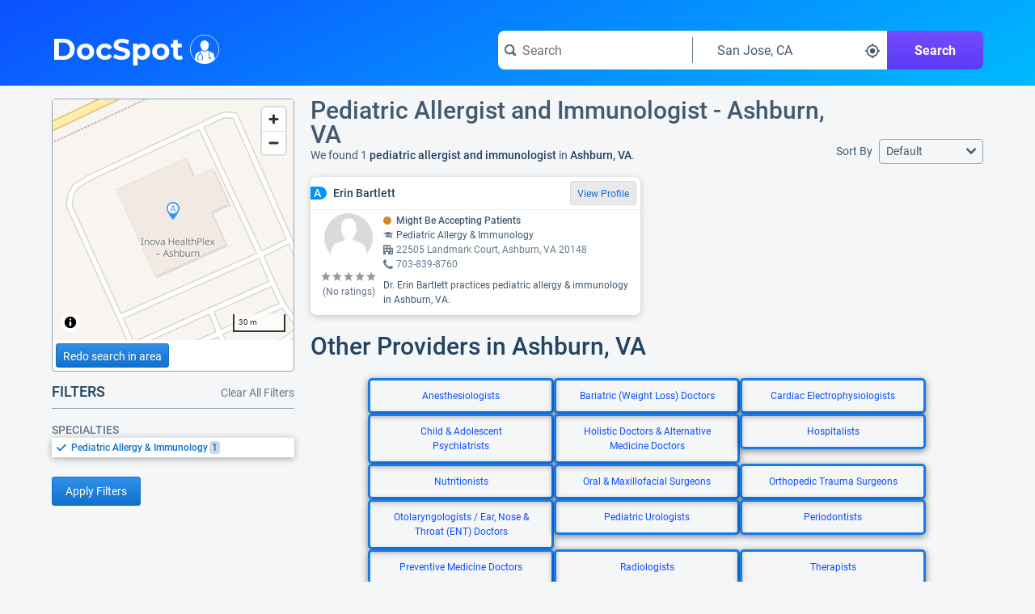

--- FILE ---
content_type: text/html;charset=UTF-8
request_url: https://docspot.com/d/va/ashburn/pediatric-allergists-immunologists
body_size: 79419
content:
<!DOCTYPE html>
<html lang='en'>
  <head>
    <script nonce="oaigyuB/nh3huwfHzZbx1Q==" async src="https://www.googletagmanager.com/gtag/js?id=G-FZZNMM7704"></script>
      <script nonce="oaigyuB/nh3huwfHzZbx1Q==">
        window.dataLayer = window.dataLayer || [];
        function gtag(){dataLayer.push(arguments);}
        gtag('js', new Date());

        gtag('config', 'G-FZZNMM7704');
      </script>
    <meta charset='UTF-8'>
    <meta name='viewport' content='width=device-width, initial-scale=1.0'>
    <link nonce="oaigyuB/nh3huwfHzZbx1Q==" rel="apple-touch-icon" sizes="180x180" href="/resources/image/apple-touch-icon.png">
    <link nonce="oaigyuB/nh3huwfHzZbx1Q==" rel="icon" type="image/png" sizes="32x32" href="/resources/image/favicon-32x32.png">
    <link nonce="oaigyuB/nh3huwfHzZbx1Q==" rel="icon" type="image/png" sizes="16x16" href="/resources/image/favicon-16x16.png">
    <link nonce="oaigyuB/nh3huwfHzZbx1Q==" rel="manifest" href="/resources/image/site.webmanifest">
    <link nonce="oaigyuB/nh3huwfHzZbx1Q==" rel="mask-icon" href="/resources/image/safari-pinned-tab.svg" color="#1070ca">
    <link nonce="oaigyuB/nh3huwfHzZbx1Q==" rel="shortcut icon" href="/resources/image/favicon.ico">
    <meta name="msapplication-TileColor" content="#1070ca">
    <meta name="msapplication-config" content="/resources/image/browserconfig.xml">
    <meta name="theme-color" content="#1070ca">
    <title>
      Pediatric Allergists & Immunologists in Ashburn, VA</title>
    <link nonce="oaigyuB/nh3huwfHzZbx1Q==" rel='stylesheet' href='/resources/min/css/style.css?v=20260128'>
      <link nonce="oaigyuB/nh3huwfHzZbx1Q==" href="https://fonts.googleapis.com/css2?family=Quicksand:wght@300..700&display=swap" rel="stylesheet">
    <link nonce="oaigyuB/nh3huwfHzZbx1Q=="rel="stylesheet" href="/resources/min/css/charts.css?v=20260128">
    <link nonce="oaigyuB/nh3huwfHzZbx1Q==" rel="stylesheet" href="/resources/min/css/results.css?v=20260128">
    <link nonce="oaigyuB/nh3huwfHzZbx1Q==" rel="stylesheet" href="/resources/min/css/sitemap.css?v=20260128">
    <meta name="robots" content="noindex">
    <meta name="description" content="Find pediatric allergists & immunologists in Ashburn, VA on DocSpot - See reviews, procedure data, accepted insurances, education, and more for Ashburn, VA pediatric allergists & immunologists.">
          <script nonce="oaigyuB/nh3huwfHzZbx1Q==">
      var gWindowWidth = window.innerWidth || document.documentElement.clientWidth || document.body.clientWidth;
    </script>
    <script nonce="oaigyuB/nh3huwfHzZbx1Q==" type="application/ld+json">
        {"@context":"https://schema.org",
          "@type":"MedicalWebPage",
          "specialty":"Pediatric Allergists & Immunologists",
          "about": "How to find the best pediatric allergists & immunologists in Ashburn, VA",
          "headline":"Pediatric Allergists & Immunologists - Ashburn, VA"}
      </script>
    <link nonce="oaigyuB/nh3huwfHzZbx1Q==" rel="canonical" href="https://www.docspot.com/d/va/ashburn/pediatric-allergists-immunologists">
    </head>
  <body>
    <svg xmlns="http://www.w3.org/2000/svg" width='0' height='0'>
  <style>
    .boldSmall { font: bold 12px serif; }
  </style>
  <symbol id="arrow-left" viewBox="0 0 16 12">
    <path d="M13.9951 5H4.41512L7.70512 1.71C7.88512 1.53 7.99512 1.28 7.99512 1C7.99512 0.45 7.54512 0 6.99512 0C6.71512 0 6.46512 0.11 6.28512 0.29L1.28512 5.29C1.10512 5.48 0.995117 5.73 0.995117 6C0.995117 6.27 1.10512 6.53 1.28512 6.71L6.28512 11.71C6.46512 11.89 6.71512 12 6.99512 12C7.54512 12 7.99512 11.55 7.99512 11C7.99512 10.72 7.88512 10.47 7.70512 10.29L4.41512 7H14.0051C14.5551 7 15.0051 6.55 15.0051 6C15.0051 5.45 14.5451 5 13.9951 5Z" />
  </symbol>

  <symbol id="arrow-right" viewBox="0 0 16 12">
    <path d="M14.7051 5.3L9.70512 0.3C9.52512 0.11 9.27512 0 8.99512 0C8.44512 0 7.99512 0.45 7.99512 1C7.99512 1.28 8.10512 1.53 8.28512 1.71L11.5751 5H1.99512C1.44512 5 0.995117 5.45 0.995117 6C0.995117 6.55 1.44512 7 1.99512 7H11.5851L8.29512 10.29C8.11512 10.47 8.00512 10.72 8.00512 11C8.00512 11.55 8.45512 12 9.00512 12C9.28512 12 9.53512 11.89 9.71512 11.71L14.7151 6.71C14.8951 6.53 15.0051 6.28 15.0051 6C15.0051 5.72 14.8851 5.48 14.7051 5.3Z" />
  </symbol>

  <symbol id='check' viewBox="0 0 14 10">
    <path d="M13 0C12.72 0 12.47 0.11 12.29 0.29L5 7.59L1.71 4.29C1.53 4.11 1.28 4 1 4C0.45 4 0 4.45 0 5C0 5.28 0.11 5.53 0.29 5.71L4.29 9.71C4.47 9.89 4.72 10 5 10C5.28 10 5.53 9.89 5.71 9.71L13.71 1.71C13.89 1.53 14 1.28 14 1C14 0.45 13.55 0 13 0Z" />
  </symbol>

  <symbol id="reorder" viewBox="0 0 209.21 209.21">
    <defs><style>.cls-2{fill:#fff;}</style></defs>
    <g id="Layer_2" data-name="Layer 2"><g id="reorder_3" data-name="reorder 3"><path class="cls-1" d="M104.6,0A104.61,104.61,0,1,0,209.21,104.6,104.6,104.6,0,0,0,104.6,0Z"/><path class="cls-2" d="M104.71,46.34,86.08,28.93v8.41C50.36,37.34,21.29,63,21.29,94.57S50.36,151.8,86.08,151.8V135.66c-26.57,0-48.18-18.43-48.18-41.09S59.51,53.48,86.08,53.48V63.75Z"/><path class="cls-2" d="M178.39,152.67H100.27a9.53,9.53,0,0,1,0-19h78.12a9.53,9.53,0,0,1,0,19Z"/><path class="cls-2" d="M178.39,120.13H100.27a9.53,9.53,0,0,1,0-19h78.12a9.53,9.53,0,0,1,0,19Z"/><rect class="cls-2" x="90.75" y="68.53" width="97.17" height="19.05" rx="9.53"/></g></g>
  </symbol>

  <symbol id="calendar" viewBox="0 0 509 475">
    <path d="M 380.35,90.82 C 380.35,90.82 400.04,90.82 400.04,90.82 405.24,90.82 409.44,86.62 409.44,81.42 409.44,81.42 409.44,44.91 409.44,44.91 409.44,44.91 409.44,17.10 409.44,17.10 409.44,11.90 405.24,7.70 400.04,7.70 400.04,7.70 380.35,7.70 380.35,7.70 375.15,7.70 370.95,11.90 370.95,17.10 370.95,17.10 370.95,44.91 370.95,44.91 370.95,44.91 370.95,81.32 370.95,81.32 370.85,86.52 375.15,90.82 380.35,90.82 380.35,90.82 380.35,90.82 380.35,90.82 Z M 109.46,90.82 C 109.46,90.82 129.15,90.82 129.15,90.82 134.35,90.82 138.55,86.62 138.55,81.42 138.55,81.42 138.55,44.91 138.55,44.91 138.55,44.91 138.55,17.10 138.55,17.10 138.55,11.90 134.35,7.70 129.15,7.70 129.15,7.70 109.46,7.70 109.46,7.70 104.26,7.70 100.06,11.90 100.06,17.10 100.06,17.10 100.06,44.91 100.06,44.91 100.06,44.91 100.06,81.32 100.06,81.32 100.06,86.52 104.36,90.82 109.46,90.82 109.46,90.82 109.46,90.82 109.46,90.82 Z M 396.74,328.37 C 396.74,328.37 458.82,328.37 458.82,328.37 458.82,328.37 458.82,390.48 458.82,390.48 458.82,390.48 396.74,390.48 396.74,390.48 396.74,390.48 396.74,328.37 396.74,328.37 Z M 309.88,328.37 C 309.88,328.37 371.95,328.37 371.95,328.37 371.95,328.37 371.95,390.48 371.95,390.48 371.95,390.48 309.88,390.48 309.88,390.48 309.88,390.48 309.88,328.37 309.88,328.37 Z M 222.91,328.37 C 222.91,328.37 284.99,328.37 284.99,328.37 284.99,328.37 284.99,390.48 284.99,390.48 284.99,390.48 222.91,390.48 222.91,390.48 222.91,390.48 222.91,328.37 222.91,328.37 Z M 135.95,328.37 C 135.95,328.37 198.02,328.37 198.02,328.37 198.02,328.37 198.02,390.48 198.02,390.48 198.02,390.48 135.95,390.48 135.95,390.48 135.95,390.48 135.95,328.37 135.95,328.37 Z M 48.98,328.37 C 48.98,328.37 111.06,328.37 111.06,328.37 111.06,328.37 111.06,390.48 111.06,390.48 111.06,390.48 48.98,390.48 48.98,390.48 48.98,390.48 48.98,328.37 48.98,328.37 Z M 396.74,250.35 C 396.74,250.35 458.82,250.35 458.82,250.35 458.82,250.35 458.82,312.47 458.82,312.47 458.82,312.47 396.74,312.47 396.74,312.47 396.74,312.47 396.74,250.35 396.74,250.35 Z M 309.88,250.35 C 309.88,250.35 371.95,250.35 371.95,250.35 371.95,250.35 371.95,312.47 371.95,312.47 371.95,312.47 309.88,312.47 309.88,312.47 309.88,312.47 309.88,250.35 309.88,250.35 Z M 222.91,250.35 C 222.91,250.35 284.99,250.35 284.99,250.35 284.99,250.35 284.99,312.47 284.99,312.47 284.99,312.47 222.91,312.47 222.91,312.47 222.91,312.47 222.91,250.35 222.91,250.35 Z M 135.95,250.35 C 135.95,250.35 198.02,250.35 198.02,250.35 198.02,250.35 198.02,312.47 198.02,312.47 198.02,312.47 135.95,312.47 135.95,312.47 135.95,312.47 135.95,250.35 135.95,250.35 Z M 48.98,250.35 C 48.98,250.35 111.06,250.35 111.06,250.35 111.06,250.35 111.06,312.47 111.06,312.47 111.06,312.47 48.98,312.47 48.98,312.47 48.98,312.47 48.98,250.35 48.98,250.35 Z M 396.74,172.44 C 396.74,172.44 458.82,172.44 458.82,172.44 458.82,172.44 458.82,234.55 458.82,234.55 458.82,234.55 396.74,234.55 396.74,234.55 396.74,234.55 396.74,172.44 396.74,172.44 Z M 309.88,172.44 C 309.88,172.44 371.95,172.44 371.95,172.44 371.95,172.44 371.95,234.55 371.95,234.55 371.95,234.55 309.88,234.55 309.88,234.55 309.88,234.55 309.88,172.44 309.88,172.44 Z M 222.91,172.44 C 222.91,172.44 284.99,172.44 284.99,172.44 284.99,172.44 284.99,234.55 284.99,234.55 284.99,234.55 222.91,234.55 222.91,234.55 222.91,234.55 222.91,172.44 222.91,172.44 Z M 135.95,172.44 C 135.95,172.44 198.02,172.44 198.02,172.44 198.02,172.44 198.02,234.55 198.02,234.55 198.02,234.55 135.95,234.55 135.95,234.55 135.95,234.55 135.95,172.44 135.95,172.44 Z M 48.98,172.44 C 48.98,172.44 111.06,172.44 111.06,172.44 111.06,172.44 111.06,234.55 111.06,234.55 111.06,234.55 48.98,234.55 48.98,234.55 48.98,234.55 48.98,172.44 48.98,172.44 Z M 448.32,37.81 C 448.32,37.81 414.84,37.81 414.84,37.81 414.84,37.81 414.84,84.22 414.84,84.22 414.84,90.82 409.44,96.22 402.84,96.22 402.84,96.22 377.85,96.22 377.85,96.22 371.25,96.22 365.86,90.82 365.86,84.22 365.86,84.22 365.86,37.81 365.86,37.81 365.86,37.81 143.54,37.81 143.54,37.81 143.54,37.81 143.54,84.22 143.54,84.22 143.54,90.82 138.15,96.22 131.55,96.22 131.55,96.22 106.56,96.22 106.56,96.22 99.96,96.22 94.56,90.82 94.56,84.22 94.56,84.22 94.56,37.81 94.56,37.81 94.56,37.81 61.38,37.81 61.38,37.81 33.69,37.81 11.00,60.51 11.00,88.22 11.00,88.22 11.00,415.19 11.00,415.19 11.00,442.89 33.69,465.60 61.38,465.60 61.38,465.60 448.32,465.60 448.32,465.60 476.01,465.60 498.70,442.89 498.70,415.19 498.70,415.19 498.70,88.22 498.70,88.22 498.70,60.51 476.01,37.81 448.32,37.81 448.32,37.81 448.32,37.81 448.32,37.81 Z M 482.61,415.89 C 482.61,435.69 466.42,451.90 446.62,451.90 446.62,451.90 63.08,451.90 63.08,451.90 43.28,451.90 27.09,435.69 27.09,415.89 27.09,415.89 27.09,158.43 27.09,158.43 27.09,138.63 43.28,122.43 63.08,122.43 63.08,122.43 446.62,122.43 446.62,122.43 466.42,122.43 482.61,138.63 482.61,158.43 482.61,158.43 482.61,415.89 482.61,415.89 Z" />
  </symbol>

  <symbol id="caret-down" viewBox="0 0 8 6">
    <path d="M8 1C8 0.72 7.78 0.5 7.5 0.5H0.5C0.22 0.5 0 0.72 0 1C0 1.13 0.05 1.24 0.13 1.33L3.63 5.33C3.72 5.43 3.85 5.5 4 5.5C4.15 5.5 4.28 5.43 4.37 5.33L7.87 1.33C7.95 1.24 8 1.13 8 1Z" />
  </symbol>

  <symbol id="caret-right" viewBox="0 0 6 8">
    <path d="M5.5 4C5.5 3.85 5.43 3.72 5.33 3.63L1.33 0.13C1.24 0.05 1.13 0 1 0C0.72 0 0.5 0.22 0.5 0.5V7.5C0.5 7.78 0.72 8 1 8C1.13 8 1.24 7.95 1.33 7.87L5.33 4.37C5.43 4.28 5.5 4.15 5.5 4Z" />
  </symbol>

  <symbol id="caret-up" viewBox="0 0 8 6">
    <path d="M7.87 4.67C7.87 4.67 7.88 4.67 7.87 4.67L4.37 0.67C4.28 0.57 4.15 0.5 4 0.5C3.85 0.5 3.72 0.57 3.63 0.67L0.13 4.67C0.05 4.76 0 4.87 0 5C0 5.28 0.22 5.5 0.5 5.5H7.5C7.78 5.5 8 5.28 8 5C8 4.87 7.95 4.76 7.87 4.67Z" />
  </symbol>

  <symbol id="chevron-down" viewBox="0 0 10 6">
    <path d="M9 0C8.72 0 8.47 0.11 8.29 0.29L5 3.59L1.71 0.29C1.53 0.11 1.28 0 1 0C0.45 0 0 0.45 0 1C0 1.28 0.11 1.53 0.29 1.71L4.29 5.71C4.47 5.89 4.72 6 5 6C5.28 6 5.53 5.89 5.71 5.71L9.71 1.71C9.89 1.53 10 1.28 10 1C10 0.45 9.55 0 9 0Z" />
  </symbol>

  <symbol id="chevron-left" viewBox="0 0 6 10">
    <path d="M2.41 5L5.7 1.71C5.89 1.53 6 1.28 6 1C6 0.45 5.55 0 5 0C4.72 0 4.47 0.11 4.29 0.29L0.29 4.29C0.11 4.47 0 4.72 0 5C0 5.28 0.11 5.53 0.29 5.71L4.29 9.71C4.47 9.89 4.72 10 5 10C5.55 10 6 9.55 6 9C6 8.72 5.89 8.47 5.71 8.29L2.41 5Z" />
  </symbol>

  <symbol id="chevron-right" viewBox="0 0 6 10">
    <path d="M5.71 4.29L1.71 0.29C1.53 0.11 1.28 0 1 0C0.45 0 0 0.45 0 1C0 1.28 0.11 1.53 0.29 1.71L3.59 5L0.3 8.29C0.11 8.47 0 8.72 0 9C0 9.55 0.45 10 1 10C1.28 10 1.53 9.89 1.71 9.71L5.71 5.71C5.89 5.53 6 5.28 6 5C6 4.72 5.89 4.47 5.71 4.29Z" />
  </symbol>

  <symbol id="chevron-up" viewBox="0 0 10 6">
    <path d="M9.71 4.29L5.71 0.29C5.53 0.11 5.28 0 5 0C4.72 0 4.47 0.11 4.29 0.29L0.29 4.29C0.11 4.47 0 4.72 0 5C0 5.55 0.45 6 1 6C1.28 6 1.53 5.89 1.71 5.71L5 2.41L8.29 5.7C8.47 5.89 8.72 6 9 6C9.55 6 10 5.55 10 5C10 4.72 9.89 4.47 9.71 4.29Z" />
  </symbol>

  <symbol id="full-star" viewBox="0 0 20 20">
    <path d="M9.99963 15.856L3.80763 19.6L5.46362 12.568L0.015625 7.84L7.19163 7.216L9.99963 0.615997L12.8076 7.216L19.9836 7.84L14.5596 12.568L16.1916 19.6L9.99963 15.856Z" />
  </symbol>

  <symbol id="exclamation" viewBox="0 0 16 16">
    <path fill="#444" d="M8 0c-4.4 0-8 3.6-8 8s3.6 8 8 8 8-3.6 8-8-3.6-8-8-8zM9 13h-2v-2h2v2zM9 10h-2v-7h2v7z"/>
  </symbol>

  <symbol id="new" viewBox="0 0 48 48">
    <g id="Layer_3" data-name="Layer 3">
      <g id="invisible_box" data-name="invisible box">
        <rect width="48" height="48" fill="none"/>
      </g>
      <g id="Q3_icons" data-name="Q3 icons">
        <path d="M42.3,24l3.4-5.1a2,2,0,0,0,.2-1.7A1.8,1.8,0,0,0,44.7,16l-5.9-2.4-.5-5.9a2.1,2.1,0,0,0-.7-1.5,2,2,0,0,0-1.7-.3L29.6,7.2,25.5,2.6a2.2,2.2,0,0,0-3,0L18.4,7.2,12.1,5.9a2,2,0,0,0-1.7.3,2.1,2.1,0,0,0-.7,1.5l-.5,5.9L3.3,16a1.8,1.8,0,0,0-1.2,1.2,2,2,0,0,0,.2,1.7L5.7,24,2.3,29.1a2,2,0,0,0,1,2.9l5.9,2.4.5,5.9a2.1,2.1,0,0,0,.7,1.5,2,2,0,0,0,1.7.3l6.3-1.3,4.1,4.5a2,2,0,0,0,3,0l4.1-4.5,6.3,1.3a2,2,0,0,0,1.7-.3,2.1,2.1,0,0,0,.7-1.5l.5-5.9L44.7,32a2,2,0,0,0,1-2.9ZM18,31.1l-4.2-3.2L12.7,27h-.1l.6,1.4,1.7,4-2.1.8L9.3,24.6l2.1-.8L15.7,27l1.1.9h0a11.8,11.8,0,0,0-.6-1.3l-1.6-4.1,2.1-.9,3.5,8.6Zm3.3-1.3-3.5-8.7,6.6-2.6.7,1.8L20.7,22l.6,1.6L25.1,22l.7,1.7L22,25.2l.7,1.9,4.5-1.8.7,1.8Zm13.9-5.7-2.6-3.7-.9-1.5h-.1a14.7,14.7,0,0,1,.4,1.7l.8,4.5-2.1.9-5.9-7.7,2.2-.9,2.3,3.3,1.3,2h0a22.4,22.4,0,0,1-.4-2.3l-.7-4,2-.8L33.8,19,35,20.9h0s-.2-1.4-.4-2.4L34,14.6l2.1-.9,1.2,9.6Z"/>
      </g>
    </g>
  </symbol>
  
  <symbol id="empty-star" viewBox="0 0 20 20">
    <path fill="currentColor" d="M9.99963 15.856L3.80763 19.6L5.46362 12.568L0.015625 7.84L7.19163 7.216L9.99963 0.615997L12.8076 7.216L19.9836 7.84L14.5596 12.568L16.1916 19.6L9.99963 15.856Z" />
  </symbol>
  
  <symbol id="half-star" viewBox="0 0 20 20">
    <path fill="currentColor" d="M9.99963 15.856L3.80763 19.6L5.46362 12.568L0.015625 7.84L7.19163 7.216L9.99963 0.615997L12.8076 7.216L19.9836 7.84L14.5596 12.568L16.1916 19.6L9.99963 15.856Z" />
    <path d="M9.99963 15.856L3.80763 19.6L5.46362 12.568L0.015625 7.84L7.19163 7.216L9.99963 0.615997V15.856Z" />
  </symbol>

  <symbol id="filter-list" viewBox="0 0 16 14">
    <path fill-rule="evenodd" clip-rule="evenodd" d="M11 0C11.55 0 12 0.45 12 1C12 1.28 11.89 1.53 11.71 1.7L8 5.41V9C8 9.28 7.89 9.53 7.71 9.71L5.71 11.71C5.53 11.89 5.28 12 5 12C4.45 12 4 11.55 4 11V5.41L0.29 1.71C0.11 1.53 0 1.28 0 1C0 0.45 0.45 0 1 0H11ZM10 8C9.45 8 9 7.55 9 7C9 6.45 9.45 6 10 6H15C15.55 6 16 6.45 16 7C16 7.55 15.55 8 15 8H10ZM15 9H10C9.45 9 9 9.45 9 10C9 10.55 9.45 11 10 11H15C15.55 11 16 10.55 16 10C16 9.45 15.55 9 15 9ZM10 12H15C15.55 12 16 12.45 16 13C16 13.55 15.55 14 15 14H10C9.45 14 9 13.55 9 13C9 12.45 9.45 12 10 12Z" />
  </symbol>

  <mask id="map-marker-mask" maskUnits="userSpaceOnUse" x="2" y="0" width="12" height="16">
    <path fill-rule="evenodd" clip-rule="evenodd" d="M2.49023 5.33C2.49023 2.39 4.96023 0 8.00023 0C11.0402 0 13.5002 2.39 13.5102 5.33C13.5102 8.28 8.00023 16 8.00023 16C8.00023 16 2.49023 8.28 2.49023 5.33ZM5.50023 5.5C5.50023 6.88 6.62023 8 8.00023 8C9.38023 8 10.5002 6.88 10.5002 5.5C10.5002 4.12 9.38023 3 8.00023 3C6.62023 3 5.50023 4.12 5.50023 5.5Z" fill="white"/>
  </mask>
  <symbol id="map-marker" viewBox="0 0 16 16">
    <path fill-rule="evenodd" clip-rule="evenodd" d="M2.49023 5.33C2.49023 2.39 4.96023 0 8.00023 0C11.0402 0 13.5002 2.39 13.5102 5.33C13.5102 8.28 8.00023 16 8.00023 16C8.00023 16 2.49023 8.28 2.49023 5.33ZM5.50023 5.5C5.50023 6.88 6.62023 8 8.00023 8C9.38023 8 10.5002 6.88 10.5002 5.5C10.5002 4.12 9.38023 3 8.00023 3C6.62023 3 5.50023 4.12 5.50023 5.5Z" fill="black"/>
    <g mask="url(#map-marker-mask)">
      <rect width="16" height="16" />
    </g>
  </symbol>

  <symbol id="shadow-ban" viewBox="0 0 36 36">
    <path d="M18.37,11.17A6.79,6.79,0,0,0,16,11.6l8.8,8.8A6.78,6.78,0,0,0,25.23,18,6.86,6.86,0,0,0,18.37,11.17Z" class="clr-i-solid clr-i-solid-path-1"></path><path d="M34.29,17.53c-3.37-6.23-9.28-10-15.82-10a16.82,16.82,0,0,0-5.24.85L14.84,10a14.78,14.78,0,0,1,3.63-.47c5.63,0,10.75,3.14,13.8,8.43a17.75,17.75,0,0,1-4.37,5.1l1.42,1.42a19.93,19.93,0,0,0,5-6l.26-.48Z" class="clr-i-solid clr-i-solid-path-2"></path><path d="M4.87,5.78l4.46,4.46a19.52,19.52,0,0,0-6.69,7.29L2.38,18l.26.48c3.37,6.23,9.28,10,15.82,10a16.93,16.93,0,0,0,7.37-1.69l5,5,1.75-1.5-26-26Zm8.3,8.3a6.85,6.85,0,0,0,9.55,9.55l1.6,1.6a14.91,14.91,0,0,1-5.86,1.2c-5.63,0-10.75-3.14-13.8-8.43a17.29,17.29,0,0,1,6.12-6.3Z" class="clr-i-solid clr-i-solid-path-3"></path>
    <rect x="0" y="0" width="36" height="36" fill-opacity="0"/>
  </symbol>

  <symbol id="map-icon" viewBox="0 0 16 16">
    <path fill-rule="evenodd" clip-rule="evenodd" d="M11.06 0.17L15.55 3.17C15.82 3.35 16 3.65 16 4V15C16 15.55 15.55 16 15 16C14.79 16 14.6 15.94 14.44 15.83L10.47 13.18L6.01 15.85C5.86 15.94 5.69 16 5.5 16C5.29 16 5.1 15.94 4.94 15.83L0.45 12.83C0.18 12.65 0 12.35 0 12V1C0 0.45 0.45 0 1 0C1.21 0 1.4 0.06 1.56 0.17L5.53 2.82L9.99 0.15C10.14 0.06 10.31 0 10.5 0C10.71 0 10.9 0.06 11.06 0.17ZM2 11.46L5 13.46V4.86C4.98 4.85 4.96 4.84 4.94 4.82L2 2.86V11.46ZM10 11.14C10 11.14 9.99 11.14 9.99 11.15L6 13.53V4.86C6 4.86 6.01 4.86 6.01 4.85L10 2.47V11.14ZM11.06 11.17L14 13.13H14.01V4.54L11.01 2.54V11.14C11.02 11.15 11.04 11.16 11.06 11.17Z" />
  </symbol>

  <mask id="menu-mask" maskUnits="userSpaceOnUse" x="0" y="2" width="16" height="12">
    <path fill-rule="evenodd" clip-rule="evenodd" d="M1 4H15C15.55 4 16 3.55 16 3C16 2.45 15.55 2 15 2H1C0.45 2 0 2.45 0 3C0 3.55 0.45 4 1 4ZM15 12H1C0.45 12 0 12.45 0 13C0 13.55 0.45 14 1 14H15C15.55 14 16 13.55 16 13C16 12.45 15.55 12 15 12ZM1 7H15C15.55 7 16 7.45 16 8C16 8.55 15.55 9 15 9H1C0.45 9 0 8.55 0 8C0 7.45 0.45 7 1 7Z" fill="white"/>
  </mask>
  <symbol id="menu" viewBox="0 0 16 16">
    <path fill-rule="evenodd" clip-rule="evenodd" d="M1 4H15C15.55 4 16 3.55 16 3C16 2.45 15.55 2 15 2H1C0.45 2 0 2.45 0 3C0 3.55 0.45 4 1 4ZM15 12H1C0.45 12 0 12.45 0 13C0 13.55 0.45 14 1 14H15C15.55 14 16 13.55 16 13C16 12.45 15.55 12 15 12ZM1 7H15C15.55 7 16 7.45 16 8C16 8.55 15.55 9 15 9H1C0.45 9 0 8.55 0 8C0 7.45 0.45 7 1 7Z" fill="black"/>
    <g mask="url(#menu-mask)">
      <rect width="16" height="16" />
    </g>
  </symbol>

  <mask id="search-mask" maskUnits="userSpaceOnUse" x="0" y="0" width="16" height="16">
    <path fill-rule="evenodd" clip-rule="evenodd" d="M12.8868 10.7572L15.5552 13.4355C15.825 13.7053 15.9949 14.0851 15.9949 14.4948C15.9949 15.3243 15.3253 15.9939 14.4958 15.9939C14.0861 15.9939 13.7063 15.824 13.4365 15.5542L10.7582 12.8859C9.67884 13.5754 8.38964 13.9952 7.00051 13.9952C3.13293 13.9952 0.00488281 10.8671 0.00488281 6.99953C0.00488281 3.13195 3.13293 0.00390625 7.00051 0.00390625C10.8681 0.00390625 13.9961 3.13195 13.9961 6.99953C13.9961 8.37867 13.5864 9.66787 12.8868 10.7572ZM2.00363 6.99953C2.00363 9.75781 4.24223 11.9964 7.00051 11.9964C9.75879 11.9964 11.9974 9.75781 11.9974 6.99953C11.9974 4.24126 9.75879 2.00266 7.00051 2.00266C4.24223 2.00266 2.00363 4.24126 2.00363 6.99953Z" fill="white"/>
  </mask>
  <symbol id="search" viewBox="0 0 16 16">
    <path fill-rule="evenodd" clip-rule="evenodd" d="M12.8868 10.7572L15.5552 13.4355C15.825 13.7053 15.9949 14.0851 15.9949 14.4948C15.9949 15.3243 15.3253 15.9939 14.4958 15.9939C14.0861 15.9939 13.7063 15.824 13.4365 15.5542L10.7582 12.8859C9.67884 13.5754 8.38964 13.9952 7.00051 13.9952C3.13293 13.9952 0.00488281 10.8671 0.00488281 6.99953C0.00488281 3.13195 3.13293 0.00390625 7.00051 0.00390625C10.8681 0.00390625 13.9961 3.13195 13.9961 6.99953C13.9961 8.37867 13.5864 9.66787 12.8868 10.7572ZM2.00363 6.99953C2.00363 9.75781 4.24223 11.9964 7.00051 11.9964C9.75879 11.9964 11.9974 9.75781 11.9974 6.99953C11.9974 4.24126 9.75879 2.00266 7.00051 2.00266C4.24223 2.00266 2.00363 4.24126 2.00363 6.99953Z" fill="black"/>
    <g mask="url(#search-mask)">
      <rect width="16" height="16" fill="#66788A"/>
    </g>
  </symbol>

  <symbol id="small-cross" viewBox="0 0 8 8">
    <path d="M5.41 4L7.7 1.71C7.89 1.53 8 1.28 8 1C8 0.45 7.55 0 7 0C6.72 0 6.47 0.11 6.29 0.29L4 2.59L1.71 0.29C1.53 0.11 1.28 0 1 0C0.45 0 0 0.45 0 1C0 1.28 0.11 1.53 0.29 1.71L2.59 4L0.3 6.29C0.11 6.47 0 6.72 0 7C0 7.55 0.45 8 1 8C1.28 8 1.53 7.89 1.71 7.71L4 5.41L6.29 7.7C6.47 7.89 6.72 8 7 8C7.55 8 8 7.55 8 7C8 6.72 7.89 6.47 7.71 6.29L5.41 4Z" />
  </symbol>

  <symbol id='office' viewBox="0 0 16 16">
    <path fill-rule="evenodd" clip-rule="evenodd" d="M15 5H12V1C12 0.45 11.55 0 11 0H1C0.45 0 0 0.45 0 1V15C0 15.55 0.45 16 1 16H4V12H8V16H15C15.55 16 16 15.55 16 15V6C16 5.45 15.55 5 15 5ZM5 10H2V7H5V10ZM2 5H5V2H2V5ZM10 10H7V7H10V10ZM7 5H10V2H7V5ZM14 14H12V12H14V14ZM12 10H14V7H12V10Z" />
  </symbol>

  <symbol id='phone' viewBox="0 0 16 16">
    <path d="M15.9078 12.4099C15.8478 12.35 12.5384 10.4104 12.4284 10.3604C12.3184 10.3104 12.2084 10.2804 12.1085 10.2804C11.9585 10.2804 11.7685 10.3904 11.5385 10.6004C11.3086 10.8203 10.5987 11.7901 10.3887 12C10.1788 12.22 10.0088 12.32 9.86882 12.32C9.79883 12.32 9.71884 12.3 9.61886 12.26C9.51888 12.22 8.45905 11.6801 6.25941 9.74056C4.05977 7.81101 3.76982 6.54131 3.75982 6.19139C3.75982 6.05142 3.8698 5.88146 4.07977 5.67151C4.29973 5.46156 4.5297 5.26161 4.77965 5.07165C5.02961 4.8817 5.26957 4.67175 5.47954 4.4518C5.6995 4.22185 5.79949 4.0319 5.79949 3.88193C5.79949 3.77196 5.76949 3.67198 5.7195 3.56201C5.66951 3.46203 3.66984 0.152805 3.59985 0.0828209C3.44987 -0.0671441 2.85997 0.00283958 2.56002 0.162802C0.17041 1.4625 -0.0195589 3.20209 0.0104362 3.89193C0.0504297 4.60176 0.500356 8.35089 4.16975 11.8401C8.72901 16.1691 11.8985 15.9991 12.1085 15.9991C12.7983 15.9991 14.928 15.6192 15.8278 13.4497C15.9578 13.1298 16.0778 12.5799 15.9078 12.4099Z" />
  </symbol>

  <symbol id='health-icon' viewBox="0 0 10 10">
    <path d="M9 3H7V1C7 0.45 6.55 0 6 0H4C3.45 0 3 0.45 3 1V3H1C0.45 3 0 3.45 0 4V6C0 6.55 0.45 7 1 7H3V9C3 9.55 3.45 10 4 10H6C6.55 10 7 9.55 7 9V7H9C9.55 7 10 6.55 10 6V4C10 3.44 9.55 3 9 3Z" />
  </symbol>

  <symbol id="cross" viewBox="0 0 8 8">
    <path d="M5.0575 4L7.525 1.5325C7.6675 1.3975 7.75 1.21 7.75 1C7.75 0.5875 7.4125 0.25 7 0.25C6.79 0.25 6.6025 0.3325 6.4675 0.4675L4 2.9425L1.5325 0.4675C1.3975 0.3325 1.21 0.25 1 0.25C0.5875 0.25 0.25 0.5875 0.25 1C0.25 1.21 0.3325 1.3975 0.4675 1.5325L2.9425 4L0.475 6.4675C0.3325 6.6025 0.25 6.79 0.25 7C0.25 7.4125 0.5875 7.75 1 7.75C1.21 7.75 1.3975 7.6675 1.5325 7.5325L4 5.0575L6.4675 7.525C6.6025 7.6675 6.79 7.75 7 7.75C7.4125 7.75 7.75 7.4125 7.75 7C7.75 6.79 7.6675 6.6025 7.5325 6.4675L5.0575 4Z" />
  </symbol>

  <symbol id='thin-cross' viewBox="0 0 8 8">
    <path d="M4.88125 4L6.9375 1.94375C7.05625 1.83125 7.125 1.675 7.125 1.5C7.125 1.15625 6.84375 0.875 6.5 0.875C6.325 0.875 6.16875 0.94375 6.05625 1.05625L4 3.11875L1.94375 1.05625C1.83125 0.94375 1.675 0.875 1.5 0.875C1.15625 0.875 0.875 1.15625 0.875 1.5C0.875 1.675 0.94375 1.83125 1.05625 1.94375L3.11875 4L1.0625 6.05625C0.94375 6.16875 0.875 6.325 0.875 6.5C0.875 6.84375 1.15625 7.125 1.5 7.125C1.675 7.125 1.83125 7.05625 1.94375 6.94375L4 4.88125L6.05625 6.9375C6.16875 7.05625 6.325 7.125 6.5 7.125C6.84375 7.125 7.125 6.84375 7.125 6.5C7.125 6.325 7.05625 6.16875 6.94375 6.05625L4.88125 4Z" />
  </symbol>

  <symbol id="comment" viewBox="0 0 16 16">
    <path fill-rule="evenodd" clip-rule="evenodd" d="M1.5 0.5H14.5C15.05 0.5 15.5 0.95 15.5 1.5V10.5C15.5 11.05 15.05 11.5 14.5 11.5H8.91L5.21 15.21C5.03 15.39 4.78 15.5 4.5 15.5C3.95 15.5 3.5 15.05 3.5 14.5V11.5H1.5C0.95 11.5 0.5 11.05 0.5 10.5V1.5C0.5 0.95 0.95 0.5 1.5 0.5ZM2.5 6C2.5 6.83 3.17 7.5 4 7.5C4.83 7.5 5.5 6.83 5.5 6C5.5 5.17 4.83 4.5 4 4.5C3.17 4.5 2.5 5.17 2.5 6ZM8 7.5C7.17 7.5 6.5 6.83 6.5 6C6.5 5.17 7.17 4.5 8 4.5C8.83 4.5 9.5 5.17 9.5 6C9.5 6.83 8.83 7.5 8 7.5ZM10.5 6C10.5 6.83 11.17 7.5 12 7.5C12.83 7.5 13.5 6.83 13.5 6C13.5 5.17 12.83 4.5 12 4.5C11.17 4.5 10.5 5.17 10.5 6Z" />
  </symbol>

  <symbol id="globe" viewBox="0 0 16 16">
    <path fill-rule="evenodd" clip-rule="evenodd" d="M8 0C3.58 0 0 3.58 0 8C0 12.42 3.58 16 8 16C12.42 16 16 12.42 16 8C16 3.58 12.42 0 8 0ZM6.18 3.85C6.25 3.78 6.25 3.66 6.18 3.59L5.68 3.09C5.61 3.02 5.49 3.02 5.42 3.09C5.35 3.16 5.35 3.28 5.42 3.35L5.92 3.85C5.99 3.92 6.11 3.92 6.18 3.85ZM8.73 3.9H8.51C8.45 3.9 8.4 3.89 8.39 3.83C8.39 3.77 8.45 3.76 8.51 3.76H8.73C8.8 3.76 8.85 3.77 8.85 3.83C8.85 3.89 8.79 3.9 8.73 3.9ZM4.04 8.29C4.04 8.04 4.19 7.83 4.45 7.83V7.84H5.14L6.72 9.44C6.73 9.44 6.72 9.45 6.72 9.45V10.04C6.72 10.3 6.55 10.5 6.29 10.5H6.15V10.8C6.15 11.06 5.97 11.2 5.71 11.2H5.72V12.27C5.72 12.52 5.48 12.72 5.23 12.72C4.98 12.72 4.74 12.52 4.74 12.27V10.5H4.45C4.2 10.5 4.04 10.3 4.04 10.04V8.29ZM9.38 4.62C9.38 4.68 9.31 4.74 9.24 4.74C9.17 4.74 9.1 4.69 9.1 4.62V4.31C9.1 4.25 9.17 4.19 9.24 4.19C9.31 4.19 9.38 4.24 9.38 4.31V4.62ZM2 8C2 11.31 4.69 14 8 14C11.31 14 14 11.31 14 8C14 7.61 13.96 7.22 13.88 6.85H13.46C13.21 6.85 13.01 6.71 13 6.43H12.57L12.5912 6.44972C12.7347 6.58323 12.88 6.71845 12.88 6.89V7.8C12.88 7.92 12.8 8.03 12.73 8.11H12.7L12.68 8.12L12.65 8.14L11.76 9V10.63C11.76 10.89 11.62 11.07 11.36 11.07H10.64C10.39 11.07 10.22 10.89 10.22 10.63V8.95C10.07 8.61 9.84 8.4 9.5 8.26H8.6C8.34 8.26 8.11 8.07 8.11 7.81V6.89C8.11 6.64 8.34 6.43 8.6 6.43H8.86V6.42L9.28 5.99C9.46 5.81 9.76 5.81 9.94 5.99L10.38 6.43V6.44H11.32C11.5005 6.44 11.5997 6.28492 11.7129 6.10803L11.7129 6.10801C11.7314 6.07906 11.7503 6.04953 11.77 6.02V5.87H11.36C11.24 5.87 11.15 5.77 11.15 5.66C11.15 5.55 11.25 5.45 11.36 5.45H11.72L11.77 5.46V5.22C11.77 5.22 11.71 5.17 11.69 5.17H11.29L11.2 5.27C11.02 5.45 10.72 5.46 10.54 5.28L10.45 5.16H10.22L10.54 5.51C10.57 5.54 10.57 5.63 10.54 5.66C10.5 5.69 10.45 5.7 10.42 5.67L10.03 5.3H9.86L9.37 5.76L9.33 5.75C9.28755 5.86886 9.23068 5.86518 9.17164 5.86136C9.16114 5.86068 9.15057 5.86 9.14 5.86C8.97 5.86 8.84 5.77 8.84 5.6C8.84 5.43 8.97 5.32 9.14 5.32H9.37V5.07C9.37 4.95 9.45 4.89 9.57 4.89H9.67V4.72C9.67 4.53 9.86 4.32 10.05 4.32H10.43C10.64 4.32 10.79 4.17 10.79 3.95V3.88C10.79 3.87051 10.797 3.86902 10.8066 3.867C10.8273 3.86262 10.86 3.8557 10.86 3.76H10.61L10.6 3.78L10.18 4.22C10.12 4.28 10.01 4.28 9.95 4.22C9.89 4.16 9.89 4.05 9.95 3.99L10.46 3.48C10.5 3.45 10.55 3.45 10.59 3.45C10.6 3.45 10.6 3.48 10.6 3.48H11.88C11.66 3.27 11.42 3.09 11.17 2.93C10.94 2.78 10.71 2.65 10.46 2.54C10.4392 2.5296 10.4196 2.5192 10.4008 2.50921C10.3653 2.4904 10.3327 2.47307 10.3 2.46C9.59 2.17 8.82 2 8 2C7.6 2 7.21 2.04 6.83 2.11C6.72411 2.13353 6.62167 2.16745 6.51863 2.20157L6.51862 2.20157C6.44651 2.22544 6.3741 2.24942 6.3 2.27C6.23196 2.29268 6.16393 2.3125 6.09643 2.33216C5.98536 2.36452 5.87574 2.39646 5.77 2.44C5.67629 2.47748 5.58649 2.52277 5.49571 2.56855L5.4957 2.56855C5.44117 2.59605 5.38629 2.62373 5.33 2.65C5.2725 2.68 5.21438 2.70937 5.15625 2.73875C4.98188 2.82687 4.8075 2.915 4.65 3.02L4.64 3.03C4.49948 3.12134 4.3787 3.22749 4.25686 3.33458C4.20529 3.3799 4.15353 3.42539 4.1 3.47H5.01C5.13 3.47 5.23 3.56 5.23 3.68C5.23 3.8 5.13 3.89 5.01 3.89H4.37C4.37 4.00047 4.33887 3.98641 4.32573 3.98048C4.32222 3.9789 4.32 3.97789 4.32 3.98V4.46H4.89L5.19 4.12C5.37 3.94 5.66 3.91 5.84 4.09C6.02 4.27 6.02 4.55 5.84 4.73L4.25 6.31L4.23 6.33C4.22575 6.33 4.22331 6.33 4.22113 6.33077C4.21819 6.33181 4.21575 6.33425 4.21 6.34L4.21 6.34C4.2 6.345 4.1925 6.35 4.185 6.355L4.185 6.355C4.1775 6.36 4.17 6.365 4.16 6.37H4.14C4.07 6.41 3.99 6.42 3.9 6.42H3.44L3.3944 6.45954C3.263 6.57291 3.19 6.6359 3.19 6.78V6.9C3.19 6.91 3.18 6.92 3.17 6.93C3.16 6.94 3.15 6.95 3.15 6.96L3.9 7.74C3.98 7.82 3.98 7.94 3.9 8.02C3.82 8.1 3.7 8.1 3.62 8.02L2.84 7.25C2.81 7.26 2.76 7.27 2.73 7.27C2.52 7.27 2.34 7.1 2.34 6.9V6.43H2.23C2.1 6.93 2 7.45 2 8ZM12.54 9.73C12.44 9.73 12.33 9.81 12.33 9.91V10.48C12.33 10.58 12.44 10.66 12.54 10.66C12.64 10.66 12.75 10.58 12.75 10.48V9.91C12.75 9.81 12.64 9.73 12.54 9.73ZM7.91 2.77C8.17 2.77 8.37 2.94 8.37 3.19C8.37 3.45 8.16 3.61 7.92 3.61H7.42V3.75C7.42 3.9 7.36 4.02 7.21 4.02C7.06 4.02 7 3.9 7 3.75V3.28C6.89548 3.25213 6.91234 3.23882 6.93217 3.22317C6.9408 3.21635 6.95 3.2091 6.95 3.2C6.95 2.95 7.12 2.77 7.37 2.77H7.91Z" />
  </symbol>

  <symbol id="envelope" viewBox="0 0 16 12">
    <path fill-rule="evenodd" clip-rule="evenodd" d="M8 6.94L1.06 0H14.94L8 6.94ZM4.94 6L0 10.94V1.06L4.94 6ZM8.53 8.53C8.39 8.67 8.21 8.75 8 8.75C7.79 8.75 7.61 8.67 7.47 8.53L6 7.06L1.06 12H14.94L10 7.06L8.53 8.53ZM16 10.94L11.06 6L16 1.06V10.94Z" />
  </symbol>

  <symbol id="print" viewBox="0 0 16 14">
    <path fill-rule="evenodd" clip-rule="evenodd" d="M11 0C11.55 0 12 0.45 12 1V2H4V1C4 0.45 4.45 0 5 0H11ZM1 3H15C15.55 3 16 3.44 16 4V10C16 10.55 15.55 11 15 11H14V8H2V11H1C0.45 11 0 10.55 0 10V4C0 3.45 0.45 3 1 3ZM14 6H12V5H14V6ZM5 12H11V9H13V13C13 13.55 12.55 14 12 14H4C3.45 14 3 13.55 3 13V9H5V12Z"/>
  </symbol>

  <symbol id="twitter" viewBox="75 75 250 250">
    <path d="M153.62,301.59c94.34,0,145.94-78.16,145.94-145.94,0-2.22,0-4.43-.15-6.63A104.36,104.36,0,0,0,325,122.47a102.38,102.38,0,0,1-29.46,8.07,51.47,51.47,0,0,0,22.55-28.37,102.79,102.79,0,0,1-32.57,12.45,51.34,51.34,0,0,0-87.41,46.78A145.62,145.62,0,0,1,92.4,107.81a51.33,51.33,0,0,0,15.88,68.47A50.91,50.91,0,0,1,85,169.86c0,.21,0,.43,0,.65a51.31,51.31,0,0,0,41.15,50.28,51.21,51.21,0,0,1-23.16.88,51.35,51.35,0,0,0,47.92,35.62,102.92,102.92,0,0,1-63.7,22A104.41,104.41,0,0,1,75,278.55a145.21,145.21,0,0,0,78.62,23" />
  </symbol>

  <symbol id="facebook" viewBox="0, 0, 400,400">
    <path d="M188.801 1.137 C 76.107 7.546,-8.577 105.899,1.694 218.446 C 9.827 307.563,76.891 380.505,165.097 396.172 C 167.127 396.532,168.817 396.827,168.855 396.827 C 168.892 396.827,168.922 365.497,168.922 327.205 L 168.922 257.583 143.630 257.583 L 118.339 257.583 118.339 228.745 L 118.339 199.907 143.621 199.907 L 168.904 199.907 168.973 173.915 C 169.046 146.302,169.027 146.919,169.960 140.457 C 175.074 105.016,197.645 83.144,233.131 79.241 C 244.580 77.981,263.470 78.929,283.405 81.762 C 286.263 82.169,288.636 82.501,288.678 82.501 C 288.720 82.501,288.754 93.541,288.754 107.033 L 288.754 131.565 273.868 131.642 C 257.954 131.724,257.222 131.763,253.010 132.743 C 242.131 135.274,234.887 142.320,232.317 152.870 C 231.279 157.132,231.265 157.491,231.265 179.571 L 231.265 199.907 258.796 199.907 C 283.642 199.907,286.328 199.935,286.328 200.199 C 286.328 200.513,277.811 256.217,277.633 257.070 L 277.525 257.583 254.395 257.583 L 231.266 257.583 231.218 327.209 L 231.171 396.836 231.638 396.742 C 231.895 396.690,233.149 396.474,234.426 396.260 C 282.328 388.261,327.114 361.228,357.645 321.885 C 404.593 261.388,412.484 178.362,377.781 110.033 C 341.887 39.359,267.763 -3.353,188.801 1.137 " fill-rule="evenodd" />
  </symbol>

  <symbol id="flag" viewBox="0 0 12 16">
    <path fill-rule="evenodd" clip-rule="evenodd" d="M1 0.00500488C0.45 0.00500488 0 0.454724 0 1.00438C0 1.55404 0.45 2.00376 1 2.00376C1.55 2.00376 2 1.55404 2 1.00438C2 0.454724 1.55 0.00500488 1 0.00500488ZM1 3.00313C0.45 3.00313 0 3.45285 0 4.00251V14.9956C0 15.5453 0.45 15.995 1 15.995C1.55 15.995 2 15.5453 2 14.9956V4.00251C2 3.45285 1.55 3.00313 1 3.00313ZM3 10.2586V3.03311C3.99942 2.04886 5.44135 2.50657 7.00376 3.00251C8.66178 3.52881 10.4555 4.09817 12 3.03311V10.2586C10.4681 11.1285 8.74562 10.6114 7.14647 10.1313C5.5305 9.6461 4.04042 9.19874 3 10.2586Z" />
  </symbol>

  <symbol id="edit" viewBox="0 0 14 14">
    <path fill-rule="evenodd" clip-rule="evenodd" d="M11.0149 0.51C11.3349 0.2 11.7749 0 12.2549 0C13.2249 0 14.0049 0.79 13.9949 1.74C13.9949 2.23 13.8049 2.66 13.4849 2.98L12.0449 4.42L9.57488 1.95L11.0149 0.51ZM2.26488 9.27L4.73488 11.74L11.4249 5.05L8.96488 2.57L2.26488 9.27ZM0.00488281 14L3.86488 12.61L1.40488 10.17L0.00488281 14Z" />
  </symbol>

  <symbol id="ellipsis" viewBox="0 0 16 4">
    <path fill-rule="evenodd" clip-rule="evenodd" d="M2 0C0.89543 0 0 0.89543 0 2C0 3.10457 0.89543 4 2 4C3.10457 4 4 3.10457 4 2C4 0.89543 3.10457 0 2 0ZM14 0C12.8954 0 12 0.89543 12 2C12 3.10457 12.8954 4 14 4C15.1046 4 16 3.10457 16 2C16 0.89543 15.1046 0 14 0ZM6 2C6 0.89543 6.89543 0 8 0C9.10457 0 10 0.89543 10 2C10 3.10457 9.10457 4 8 4C6.89543 4 6 3.10457 6 2Z" />
  </symbol>

  <symbol id="reply" viewBox="0 0 14 13">
    <path d="M14 8.25C14 9.34375 13.4531 10.7734 13.0078 11.7734C12.9219 11.9531 12.8359 12.2031 12.7188 12.3672C12.6641 12.4453 12.6094 12.5 12.5 12.5C12.3438 12.5 12.25 12.375 12.25 12.2266C12.25 12.1016 12.2812 11.9609 12.2891 11.8359C12.3125 11.5156 12.3281 11.1953 12.3281 10.875C12.3281 7.14844 10.1172 6.5 6.75 6.5H5V8.5C5 8.77344 4.77344 9 4.5 9C4.36719 9 4.24219 8.94531 4.14844 8.85156L0.148438 4.85156C0.0546875 4.75781 0 4.63281 0 4.5C0 4.36719 0.0546875 4.24219 0.148438 4.14844L4.14844 0.148438C4.24219 0.0546875 4.36719 0 4.5 0C4.77344 0 5 0.226562 5 0.5V2.5H6.75C9.3125 2.5 12.5 2.95312 13.5859 5.64844C13.9141 6.47656 14 7.375 14 8.25Z" />
  </symbol>

  <symbol id="trash" viewBox="0 0 14 16">
    <path fill-rule="evenodd" clip-rule="evenodd" d="M9 1.00438H13C13.55 1.00438 14 1.4541 14 2.00376V3.00313H0V2.00376C0 1.4541 0.45 1.00438 1 1.00438H5C5 0.454724 5.45 0.00500488 6 0.00500488H8C8.55 0.00500488 9 0.454724 9 1.00438ZM13.5 4.00251H0.5C0.22 4.00251 0 4.22237 0 4.50219C0 4.78202 0.22 5.00188 0.5 5.00188H1V14.9956C1 15.5453 1.45 15.995 2 15.995H12C12.55 15.995 13 15.5453 13 14.9956V5.00188H13.5C13.78 5.00188 14 4.78202 14 4.50219C14 4.22237 13.78 4.00251 13.5 4.00251ZM5 12.9969C5 13.5465 4.55 13.9963 4 13.9963C3.45 13.9963 3 13.5465 3 12.9969V7.00063C3 6.45098 3.45 6.00126 4 6.00126C4.55 6.00126 5 6.45098 5 7.00063V12.9969ZM7 13.9963C7.55 13.9963 8 13.5465 8 12.9969V7.00063C8 6.45098 7.55 6.00126 7 6.00126C6.45 6.00126 6 6.45098 6 7.00063V12.9969C6 13.5465 6.45 13.9963 7 13.9963ZM11 12.9969C11 13.5465 10.55 13.9963 10 13.9963C9.45 13.9963 9 13.5465 9 12.9969V7.00063C9 6.45098 9.45 6.00126 10 6.00126C10.55 6.00126 11 6.45098 11 7.00063V12.9969Z" />
  </symbol>

  <symbol id="undo" viewBox="0 0 16 14">
    <path fill-rule="evenodd" clip-rule="evenodd" d="M3.41 3H11C13.76 3 16 5.24 16 8C16 10.76 13.76 13 11 13H7V11H11C12.66 11 14 9.66 14 8C14 6.34 12.66 5 11 5H3.41L4.71 6.29C4.89 6.47 5 6.72 5 7C5 7.55 4.55 8 4 8C3.72 8 3.47 7.89 3.29 7.71L0.29 4.71C0.11 4.53 0 4.28 0 4C0 3.72 0.11 3.47 0.29 3.29L3.29 0.29C3.47 0.11 3.72 0 4 0C4.55 0 5 0.45 5 1C5 1.28 4.89 1.53 4.7 1.71L3.41 3ZM2 12C2 10.9 2.9 10 4 10C5.1 10 6 10.9 6 12C6 13.1 5.1 14 4 14C2.9 14 2 13.1 2 12Z" />
  </symbol>

  <symbol id='plus' viewBox="0 0 12 12">
    <path d="M11 5H7V1C7 0.45 6.55 0 6 0C5.45 0 5 0.45 5 1V5H1C0.45 5 0 5.45 0 6C0 6.55 0.45 7 1 7H5V11C5 11.55 5.45 12 6 12C6.55 12 7 11.55 7 11V7H11C11.55 7 12 6.55 12 6C12 5.45 11.55 5 11 5Z" />
  </symbol>

  <symbol id='graduation-cap' viewBox="0 0 16 12">
    <path fill-rule="evenodd" clip-rule="evenodd" d="M0.152778 3.47201C0.0624999 3.4362 0 3.35026 0 3.25C0 3.14974 0.0624999 3.0638 0.152778 3.02799L7.93056 0.507161C7.95833 0.5 7.97917 0.5 8 0.5C8.02083 0.5 8.04167 0.5 8.06944 0.507161L15.8472 3.02799C15.9375 3.0638 16 3.14974 16 3.25C16 3.35026 15.9375 3.4362 15.8472 3.47201L14.5185 3.89931C14.2592 4.96876 14.1736 5.74219 14.2153 6.58008C14.4792 6.73763 14.6667 7.03125 14.6667 7.375C14.6667 7.69727 14.5069 7.97656 14.2639 8.14128L14.6667 11.2422C14.6736 11.3066 14.6528 11.3711 14.6111 11.4212C14.5694 11.4714 14.5069 11.5 14.4444 11.5C14.4444 11.5 13.9753 11.1181 13.7407 11.1181C13.5309 11.1181 13.1111 11.5 13.1111 11.5C13.0486 11.5 12.9861 11.4714 12.9444 11.4212C12.9028 11.3711 12.8819 11.3066 12.8889 11.2422L13.2917 8.14128C13.0486 7.97656 12.8889 7.69727 12.8889 7.375C12.8889 7.03841 13.0625 6.75195 13.3264 6.5944C13.2932 6.01758 13.4471 5.45522 13.5767 4.98182C13.6643 4.66176 13.7407 4.38237 13.7407 4.16667L8.06944 5.99284C8.04167 6 8.02083 6 8 6C7.97917 6 7.95833 6 7.93056 5.99284L0.152778 3.47201ZM12.4444 7.83333L12.3194 5.57031L8.33333 6.86654C8.22222 6.90234 8.11111 6.91667 8 6.91667C7.88889 6.91667 7.77778 6.90234 7.66667 6.86654L3.68056 5.57031L3.55556 7.83333C3.5 8.8431 5.54861 9.66667 8 9.66667C10.4514 9.66667 12.5 8.8431 12.4444 7.83333Z" />
  </symbol>

  <symbol id='question-mark' viewBox="0 0 16 16">
    <path fill-rule="evenodd" clip-rule="evenodd" d="M8 0C3.58 0 0 3.58 0 8C0 12.42 3.58 16 8 16C12.42 16 16 12.42 16 8C16 3.58 12.42 0 8 0ZM7 13V11H9V13H7ZM10.31 7.45C10.58 7.12 10.79 6.8 10.93 6.48C11.07 6.15 11.14 5.8 11.14 5.4C11.14 5 11.07 4.63 10.92 4.28C10.76 3.94 10.55 3.64 10.27 3.39C9.99 3.14 9.66 2.95 9.27 2.8C8.88 2.65 8.45 2.58 7.98 2.58C7.05 2.58 6.3 2.82 5.73 3.3C5.16 3.77 4.82 4.42 4.7 5.24C4.68 5.35 4.72 5.42 4.84 5.43L6.54 5.68C6.64 5.69 6.71 5.65 6.74 5.54C6.81 5.19 6.95 4.92 7.14 4.73C7.33 4.54 7.59 4.44 7.92 4.44C8.24 4.44 8.5 4.53 8.68 4.72C8.86 4.92 8.96 5.17 8.96 5.47C8.96 5.67 8.93 5.86 8.84 6.05C8.75 6.24 8.62 6.47 8.4 6.73L7.33 8.17C7.17 8.37 7.12 8.88 7.12 8.88V10H8.88V9.77C8.88 9.55 8.93 9.38 8.97 9.25C9.00597 9.13309 9.10665 9.00809 9.21384 8.875C9.22584 8.8601 9.23792 8.8451 9.25 8.83L10.31 7.45Z" />
  </symbol>

  <symbol id='info' viewBox="0 0 16 16">
    <g>
      <ellipse ry="8" rx="8" stroke-width="0" stroke="#992626" fill="#93A5BA" cx="8" cy="8"/>
      <text text-anchor="middle" class="boldSmall" stroke-width="0" stroke="#992626" fill="#ffffff" x="8" y="12">i</text>
    </g>
  </symbol>

  <symbol id="external-link" viewBox="0 0 16 16">
    <path fill-rule="evenodd" clip-rule="evenodd" d="M9.99864 0.00488281H14.9955C15.5452 0.00488281 15.9949 0.454602 15.9949 1.01425V6.01113C15.9949 6.56079 15.5452 7.0105 14.9955 7.0105C14.4459 7.0105 13.9961 6.56079 13.9961 6.01113V3.42275L8.70944 8.70944C8.52956 8.88933 8.27971 8.99926 7.99989 8.99926C7.45023 8.99926 7.00051 8.54954 7.00051 7.99989C7.00051 7.73005 7.11044 7.48021 7.30032 7.29033L12.587 2.00363H9.99864C9.44898 2.00363 8.99926 1.55391 8.99926 1.00426C8.99926 0.454602 9.44898 0.00488281 9.99864 0.00488281ZM2.00363 13.9961H10.998V9.24911L12.9968 7.25035V14.9955C12.9968 15.5452 12.547 15.9949 11.9974 15.9949H1.00426C0.454602 15.9949 0.00488281 15.5452 0.00488281 14.9955V4.00238C0.00488281 3.45273 0.454602 3.00301 1.00426 3.00301H8.75941L6.76066 5.00176H2.00363V13.9961Z" />
  </symbol>

  <symbol id="thumbs-up" viewBox="596.9167 0.0194 1565.0834 1639.8086">
    <path d="M1520.5629,60.7246c9.2529,0,22.9001-2.2927,31.0228,1.2784c4.0228,1.7685,10.0901,1.592,14.4762,2.7188
          c5.8456,1.5018,11.6852,2.95,17.423,4.8376c19.8309,6.524,38.4539,17.5962,54.3069,31.1189
          c15.4873,13.2107,28.811,28.8823,38.5651,46.7913c10.3126,18.9348,15.6564,39.2017,20.9418,59.9346
          c5.438,21.3307,6.3975,44.4503,6.5536,66.3782c0.1575,22.0935-1.3568,45.1182-6.2789,66.6433
          c-4.7166,20.626-9.5502,40.6268-17.2726,60.4215c-8.1235,20.8223-19.2517,40.6216-29.2167,60.5945
          c-9.6312,19.3036-18.8459,38.775-28.1715,58.2219c-9.0332,18.8382-17.9552,38.7832-24.1283,58.7702
          c-6.0906,19.7205-11.4923,40.3191-10.5479,61.155c0.3005,6.6298,1.0413,21.0134,7.0928,25.2928
          c3.0446,2.1529,8.7776,0.9438,12.2129,0.8727c6.3768-0.1321,12.7501-0.3911,19.1221-0.6643
          c46.1556-1.9804,92.4683-1.7981,138.6613-1.7421c45.6135,0.0554,91.168,0.327,136.7052,3.2466
          c22.5062,1.4431,45.473,2.3863,67.7657,5.9072c20.1079,3.1758,39.5485,8.5963,55.7,21.558
          c15.6963,12.5963,29.2531,29.2695,40.9388,45.5461c11.8752,16.5402,23.2302,34.9225,30.1526,54.1568
          c3.2183,8.9421,6.8928,18.6378,7.8779,28.1332c1.1016,10.6202-0.9648,19.2577-6.2202,28.4807
          c-10.1318,17.7805-24.4211,32.9326-35.489,50.126c-5.583,8.6729-9.6936,17.2821-8.1272,27.8564
          c1.5747,10.6291,6.9783,20.636,12.1709,29.8923c9.8293,17.5203,21.5195,34.1235,30.4695,52.1269
          c4.1145,8.2762,7.9856,17.6038,7.1602,27.0314c-0.873,9.9706-6.8962,18.98-12.7485,26.7786
          c-12.3955,16.5182-27.3953,30.9061-39.7224,47.4825c-5.7537,7.7368-11.4421,16.1678-11.7715,26.1475
          c-0.349,10.5802,2.4435,20.917,6.0121,30.7833c7.3593,20.3463,17.4034,40.3459,23.2218,61.1707
          c6.0962,21.8181-0.4746,39.7147-13.5889,57.3821c-12.5927,16.9652-28.8911,30.9794-43.8359,45.7869
          c-14.4075,14.2753-27.1533,28.6671-27.001,50.0262c0.078,10.9647,0.1594,21.9293,0.2654,32.8938
          c0.1068,11.0503,1.4434,22.9386-1.6632,33.6997c-5.4886,19.0134-21.4039,36.1284-34.7365,50.1152
          c-14.4594,15.1687-30.6368,28.7886-47.7722,40.8331c-17.229,12.1102-34.8148,20.5139-55.1942,25.6375
          c-20.9213,5.2599-42.9412,7.8329-64.4313,9.6827c-90.5679,7.7957-181.6688,2.4065-272.3201-0.8159
          c-44.7479-1.5908-89.6749-4.4669-134.2426-8.8455c-10.2728-1.0093-20.5367-1.4325-30.8199-2.1771
          c-10.1438-0.7345-20.5139-3.3689-30.5206-5.2036c-21.0529-3.8597-42.129-7.6986-63.1381-11.7871
          c-42.7938-8.328-85.7592-15.8619-128.62-23.8524c-21.6165-4.0298-43.25-7.9535-64.874-11.9396
          c-10.5157-1.9385-21.0328-3.881-31.521-5.9642c-3.2131-0.6381-6.5777-1.077-7.1765-4.8949
          c-0.9216-5.8757-0.113-12.4637-0.1102-18.4089c0.0895-185.7694,0.0862-371.5388,0.087-557.3082
          c0.0001-11.146,0.0001-22.2924,0.0002-33.4384c0-2.7115-0.8728-7.2691,0.6964-9.6804c1.8351-2.8201,9.785-1.3683,12.4819-1.3834
          c9.8492-0.0552,19.8955,0.8073,29.6094-1.1854c9.9312-2.0372,19.0519-6.6622,27.5282-12.1067
          c34.0913-21.8972,59.651-57.7686,81.01-91.4886c23.2795-36.7521,43.9276-75.4404,62.1334-114.9429
          c18.3373-39.788,34.3848-80.5327,51.8765-120.6971c17.0248-39.0923,48.2561-65.2728,80.8578-91.2554
          c16.4827-13.1361,32.6666-26.548,46.3193-42.7003c13.8022-16.3293,24.9845-34.8267,33.7615-54.2959
          c18.1166-40.1859,30.1417-84.3115,36.2227-127.9681c6.2136-44.6116,12.6005-89.2005,14.9655-134.2462
          c0.3915-7.4563,1.6073-14.5817,7.3704-19.8748c2.4473-2.2476,5.3876-3.8947,8.4872-5.0599
          C1513.9449,63.4004,1519.2778,63.2971,1520.5629,60.7246C1530.4342,60.7246,1519.7723,62.3071,1520.5629,60.7246z
          M654.1641,898.2689c0,113.5108,0,227.0218,0,340.5325c0,46.5209,0,93.0417,0,139.5626c0,23.2604,0,46.5209,0,69.7813
          c0,12.0956,0,24.1909,0,36.2863c0,5.5826,0,11.165,0,16.7476c2.9518,0.6001,3.0689,7.4297,3.9023,9.6901
          c5.8673,15.9106,20.7537,29.5836,36.6451,35.1024c9.34,3.2439,18.8117,3.2965,28.5798,3.3029
          c11.0439,0.0074,22.0878,0.012,33.1318,0.0145c46.0164,0.0112,92.0328-0.0095,138.0493,0.0101
          c19.0814,0.0082,36.9496-6.9194,49.56-21.6554c13.4414-15.7072,14.5669-34.699,14.5618-54.4558
          c-0.012-46.6202-0.0196-93.2406-0.025-139.8608c-0.0109-93.2407-0.0132-186.4812-0.0248-279.7219
          c-0.0057-46.3734,1.1533-92.9179-0.0865-139.2733c-0.5342-19.9727-7.4376-38.3519-23.3443-51.1132
          c-15.4163-12.3679-33.5844-13.338-52.5065-13.3804c-46.3998-0.1041-92.7999-0.1375-139.1995-0.0057
          c-20.9935,0.0595-42.7304-1.9652-61.1382,10.0648c-7.4174,4.8474-13.9482,11.0446-18.7111,18.5484
          c-2.1867,3.4451-3.9904,7.1271-5.4059,10.9533C657.395,891.446,656.8574,897.8079,654.1641,898.2689
          C654.1641,1099.2389,655.7422,897.9987,654.1641,898.2689z"/>
  </symbol>

  <symbol id="trophy" viewBox="0 0 363.433 363.433">
    <path id="XMLID_490_" d="M314.716,31.716h-28.984C283.685,13.891,268.512,0,250.147,0H113.286C94.921,0,79.748,13.891,77.701,31.716
    H48.716c-14.912,0-27,12.088-27,27v56c0,14.912,12.088,27,27,27h28.741v16.171c0,12.759,6.864,24.648,17.914,31.028l52.195,30.135
    v24.745h-4.436c-14.058,0-25.495,11.437-25.495,25.495v41.743H91.618c-14.447,0-26.2,11.753-26.2,26.199
    c0,14.447,11.753,26.2,26.2,26.2h180.197c14.447,0,26.2-11.753,26.2-26.2c0-14.446-11.753-26.199-26.2-26.199h-26.019v-41.743
    c0-14.058-11.437-25.495-25.495-25.495h-4.436v-24.745l52.195-30.135c11.05-6.379,17.914-18.269,17.914-31.028v-16.171h28.741
    c14.912,0,27-12.088,27-27v-56C341.716,43.805,329.628,31.716,314.716,31.716z M51.716,111.716v-50h25.741v50H51.716z
     M311.716,111.716h-25.741v-50h25.741V111.716z"/>
  </symbol>

  <symbol id="google-logo" viewBox="0 0 48 48">
    <path fill="#EA4335" d="M24 9.5c3.54 0 6.71 1.22 9.21 3.6l6.85-6.85C35.9 2.38 30.47 0 24 0 14.62 0 6.51 5.38 2.56 13.22l7.98 6.19C12.43 13.72 17.74 9.5 24 9.5z"></path>
    <path fill="#4285F4" d="M46.98 24.55c0-1.57-.15-3.09-.38-4.55H24v9.02h12.94c-.58 2.96-2.26 5.48-4.78 7.18l7.73 6c4.51-4.18 7.09-10.36 7.09-17.65z"></path>
    <path fill="#FBBC05" d="M10.53 28.59c-.48-1.45-.76-2.99-.76-4.59s.27-3.14.76-4.59l-7.98-6.19C.92 16.46 0 20.12 0 24c0 3.88.92 7.54 2.56 10.78l7.97-6.19z"></path>
    <path fill="#34A853" d="M24 48c6.48 0 11.93-2.13 15.89-5.81l-7.73-6c-2.15 1.45-4.92 2.3-8.16 2.3-6.26 0-11.57-4.22-13.47-9.91l-7.98 6.19C6.51 42.62 14.62 48 24 48z"></path>
    <path fill="none" d="M0 0h48v48H0z"></path>
  </symbol>

  <symbol id="telehealth" viewBox="0 0 50 50">
    <path d="M44.027,36.701c1.111-0.451,1.897-1.537,1.897-2.808V13.115c0-1.671-1.36-3.032-3.032-3.032H7.107
      c-1.672,0-3.033,1.361-3.033,3.032v20.778c0,1.271,0.787,2.355,1.898,2.808H0c0,2.554,0.994,3.217,2.215,3.217h45.57
      c1.221,0,2.215-0.663,2.215-3.217H44.027z M29.621,38.492h-9.238v-1.566h9.238V38.492z M34.8,32.509c-2.802,0-5.602,0-8.401,0
      l-1.16-2.317l0.787-0.78l-0.319-0.785h-1.41l-0.319,0.785l0.787,0.78l-1.16,2.317c-2.801,0-5.601,0-8.402,0v-0.985
      c0.26-0.246,0.569-0.44,0.901-0.621c0.563-0.299,1.12-0.609,1.694-0.883c0.559-0.267,1.135-0.496,1.705-0.735
      c0.536-0.228,1.078-0.438,1.611-0.669c0.091-0.041,0.185-0.141,0.223-0.231c0.118-0.299,0.221-0.606,0.313-0.913
      c0.07-0.232,0.118-0.465,0.417-0.527c0.076-0.014,0.169-0.145,0.182-0.232c0.059-0.445,0.104-0.896,0.138-1.352
      c0.007-0.094-0.042-0.215-0.107-0.29c-0.396-0.442-0.613-0.953-0.705-1.539c-0.045-0.292-0.209-0.565-0.294-0.854
      c-0.111-0.388-0.207-0.779-0.293-1.174c-0.034-0.141-0.016-0.295-0.04-0.44c-0.035-0.211-0.025-0.375,0.229-0.457
      c0.07-0.023,0.128-0.191,0.131-0.294c0.012-0.628,0.007-1.258,0.01-1.887c0.002-0.387-0.002-0.774,0.025-1.158
      c0.055-0.739,0.486-1.258,1.03-1.705c0.793-0.653,1.742-0.958,2.718-1.19c0.512-0.12,1.035-0.191,1.553-0.275
      c0.14-0.025,0.282-0.005,0.428-0.005c0.022,0.036,0.045,0.071,0.07,0.108c-0.108,0.076-0.229,0.145-0.324,0.236
      c-0.213,0.211-0.192,0.36,0.033,0.553c0.473,0.398,0.941,0.799,1.4,1.209c0.4,0.361,0.559,0.837,0.559,1.368
      c0.002,0.915,0.002,1.83,0.002,2.746c-0.002,0.188-0.017,0.374,0.219,0.458c0.049,0.018,0.103,0.12,0.098,0.179
      c-0.039,0.47-0.091,0.934-0.141,1.403c0,0.021-0.006,0.041-0.016,0.054c-0.419,0.616-0.474,1.368-0.775,2.029
      c-0.012,0.024-0.02,0.056-0.035,0.075c-0.561,0.657-0.385,1.449-0.396,2.204c-0.002,0.076,0.055,0.196,0.115,0.224
      c0.229,0.101,0.284,0.295,0.35,0.502c0.1,0.326,0.194,0.652,0.336,0.963c0.053,0.115,0.205,0.214,0.332,0.262
      c1.721,0.659,3.416,1.357,5.058,2.197c0.328,0.168,0.61,0.373,0.851,0.621v1.026H34.8z"/>
  </symbol>

  <symbol id="verified" viewBox="0 0 24 24" fill="none">
    <path fill-rule="evenodd" clip-rule="evenodd" d="M21.007 8.27C22.194 9.125 23 10.45 23 12c0 1.55-.806 2.876-1.993 3.73.24 1.442-.134 2.958-1.227 4.05-1.095 1.095-2.61 1.459-4.046 1.225C14.883 22.196 13.546 23 12 23c-1.55 0-2.878-.807-3.731-1.996-1.438.235-2.954-.128-4.05-1.224-1.095-1.095-1.459-2.611-1.217-4.05C1.816 14.877 1 13.551 1 12s.816-2.878 2.002-3.73c-.242-1.439.122-2.955 1.218-4.05 1.093-1.094 2.61-1.467 4.057-1.227C9.125 1.804 10.453 1 12 1c1.545 0 2.88.803 3.732 1.993 1.442-.24 2.956.135 4.048 1.227 1.093 1.092 1.468 2.608 1.227 4.05Zm-4.426-.084a1 1 0 0 1 .233 1.395l-5 7a1 1 0 0 1-1.521.126l-3-3a1 1 0 0 1 1.414-1.414l2.165 2.165 4.314-6.04a1 1 0 0 1 1.395-.232Z" fill="#FC9D01"/>
  </symbol>
</svg>
<div class="overlay-shadow"></div>
    <div class="overlay-hourglass large-card">
      <div class='normal-paragraph-text text-dark'><strong>Loading Page</strong></div>
      <img class='small-vertical-spacing overlay-image' tabindex="0" id="overlay-loading-image" src="/resources/image/loading.gif" alt="loading, please wait">
    </div>
    <div class='content-above-footer'>
      <header class='page-header page-header-bottom-padding'>
  <div class='standard-page-padding'>
    <div class='centered-body-content' id='header-content-container'>
        <div class='header-logo-container'>
        <form action='/find' method='GET' accept-charset='UTF-8' id='search-form' role='search' class='header-search-container'><div class='autocomplete-container header-search-input-wrapper small-vertical-spacing'>
                <label>
                  <svg aria-hidden='true' class='header-search-svg svg-muted'>
                    <use xlink:href='#search'></use>
                  </svg>
                  <input aria-label='Search for a doctor or phrase' placeholder='Search' value='' name='concept' id='concept' class='header-search-input header-concept-input large-paragraph-text text-default' autocomplete='off'>
                  <span id="concept-search-autocomplete-popup-notif" role="status" aria-live="polite" class="hidden-accessible"></span>
                </label>
                <ul class="autocomplete autocomplete-suggestions header-autocomplete-suggestions" id="concept-search-autocomplete" aria-label="autocomplete suggestions"></ul>
              </div>
              <div class='header-search-separator'></div>
              <div class='header-search-input-wrapper small-vertical-spacing header-search-default-hidden'>
                <label>
                  <svg aria-hidden='true' class='header-search-svg svg-muted'>
                    <use xlink:href='#map-marker'></use>
                  </svg>
                  <span id='geoip-location' class="autocomplete-container">
                    <input aria-label='Search around a location' placeholder='Location' value=''
                      name='location' id='location' class='header-search-input large-paragraph-text text-default'>
                    </span>
                </label>
                <ul class="autocomplete autocomplete-suggestions header-autocomplete-suggestions" id="location-search-autocomplete" aria-label="autocomplete suggestions"></ul>
              </div>
              <input type="hidden" id="lat" name="lat">
              <input type="hidden" id="lng" name="lng">
              <input type="hidden" id="query" name="query">
              <button type='submit' class='header-search-button small-vertical-spacing header-search-default-hidden'>Search</button>
            </form>
          <a class='header-logo' href='/' aria-label='DocSpot Logo'>
          DocSpot<img class='header-logo-icon' src='/resources/image/logo.svg' alt='DocSpot Logo'>
        </a>
        </div>
        <noscript>
        <div role='alertdialog' class='header-javascript-warning medium-vertical-spacing'>
          Your browser has disabled Javascript, please enable it. You need to enable Javascript to browse this website. Click <a href = "https://www.enable-javascript.com/">here</a> for instructions on how to do it.
        </div>
      </noscript>
    </div>
  </div>
</header>
<div class='standard-page-padding'>
      <div class='result-page-container centered-body-content'>
        <div class='result-option-container' id='result-option-container'>
          <section class='result-map-system-container medium-vertical-spacing' id='result-map-system-container' aria-label='Provider map'>
            <section id="map" aria-label="interactive map visually showing the location of each provider listed on the page">
            </section>
            <div class='result-map-search tiny-vertical-spacing'>
              <div id="map_controller">
                <div id="map-option">
                  <label id='result-map-auto-search-label' class='checkbox-container checkbox-default text-default normal-paragraph-text'>
                    <input type="checkbox" id="result-map-auto-search" class='checkbox-input' aria-label='Redo search when map moves. If this button is checked, the page will reload when map moves.'>
                    <span class='checkbox-box' aria-hidden='true'>
                      <svg class='checkbox-check'>
                        <use xlink:href='#check'></use>
                      </svg>
                    </span>
                    Redo search when map moves
                  </label>
                </div>
                <button class='button button-primary focus-shadow-blue' id="search-in-map-button" aria-label='Load new search page in area'>Redo search in area</button>
              </div>
            </div>
          </section>
          <section class='result-filter-container' id='filters' aria-label='Result filtering options'>
            <div class='result-filter-title-container-mobile'>
              <h2 class='text-dark normal-title-text result-filter-title'>Filters</h2>
              <button class='result-filter-title-clear no-text-decoration normal-paragraph-text text-blue' id='mobile-filter-clear' aria-label='Clear filters and reload page' title='Clear filters and reload page'><strong>Clear Filters</strong></button>
            </div>
            <div class='result-filter-title-container-desktop'>
              <h2 class='text-dark small-title-text result-filter-title'>FILTERS</h2>
              <a class='no-text-decoration normal-paragraph-text text-muted' href='#' id="clear-all-filters">Clear All Filters</a>
            </div>
            <div id='specialty-filter'>
                <div class='filter-container medium-vertical-spacing' id='specialty-multi'>
  <div class='results-filter-container'>
    <h3 class='multi-title text-muted normal-paragraph-text'><strong>SPECIALTIES</strong></h3>
  </div>
  <div class='results-filter' style='display: none' id='specialty-multi-search' data-select-id='specialty-multi'>
    <div class='multi-search-list multi-focus-shadow-blue' tabindex=0 id='specialty-multi-search-list' data-select-id='specialty-multi' onfocus="highlightFirstItem(this)" role='listbox' aria-multiselectable='true'>
      <c:if test="false">
        </c:if>
    </div>
  </div>
</div>
</div>
            <div id='sort-filter'>
                <h3 class='medium-vertical-spacing text-muted normal-paragraph-text result-filter-field-title'><strong>SORT BY</strong></h3>
                <div class='sort-by-radio'>
                  <label class='radio-item text-default small-paragraph-text'>
                      <input type='radio' class='radio-input' name='mobile-sort' value='default' checked>
                      <span class='radio-icon' aria-hidden='true'></span>
                      Default</label>
                  <label class='radio-item text-default small-paragraph-text'>
                      <input type='radio' class='radio-input' name='mobile-sort' value='patient_rating' >
                      <span class='radio-icon' aria-hidden='true'></span>
                      Patient Rating</label>
                  <label class='radio-item text-default small-paragraph-text'>
                      <input type='radio' class='radio-input' name='mobile-sort' value='distance' >
                      <span class='radio-icon' aria-hidden='true'></span>
                      Distance</label>
                  </div>
              </div>
            <div class='result-filter-button-container large-vertical-spacing'>
              <button class='button button-primary result-filters-button focus-shadow-blue' id='apply-filter-button' aria-label='Apply filters and reload page' title='Apply filters and reload page'>Apply Filters</button>
              <button class='button button-regular-danger medium-horizontal-spacing result-filters-button focus-shadow-blue' id='close-filters-button'>Cancel</button>
            </div>
          </section>
        </div>
        <div class='result-list-container'>
          <main>
            <div class='result-list-header medium-vertical-spacing' id='result-header'>
              <div>
                <h1 class="large-title-text text-default" itemprop="headline">Pediatric Allergist and Immunologist - Ashburn, VA</h1>
                <h2 class='normal-paragraph-text text-default'>We found 1<span class='highlight'> pediatric allergist and immunologist</span> in <span class='highlight'>Ashburn, VA</span>.</h2>
                </div>
              <div class='result-list-header-right'>
                <button class='button button-regular focus-shadow-blue result-list-header-right-item' id='show-map-button' aria-label='Show Map' title='Show Map' aria-controls='map_controller' aria-expanded='false'>
                  <svg class='show-map-svg' aria-hidden='true'>
                    <use xlink:href='#map-icon'></use>
                  </svg>
                </button>
                <button class='button button-regular small-horizontal-spacing focus-shadow-blue result-list-header-right-item' id='show-filters-button' aria-controls='filters' aria-expanded='false'>
                  Show Filters
                  <svg class='tiny-horizontal-spacing show-filters-svg' aria-hidden='true'>
                    <use xlink:href='#filter-list'></use>
                  </svg>
                </button>
                <div class='sort-select result-list-header-right-item'>
                    <div class='select-dropdown-container select-container' id='sort-filter-select-dropdown'>
  <span class='text-default normal-paragraph-text' id='sort-filter-select-dropdown-label'>Sort By</span>
  <div class='tiny-horizontal-spacing select-dropdown-button select-button text-default normal-paragraph-text focus-shadow-blue' role='button' tabindex=0 id='sort-filter-select-dropdown-button' aria-haspopup='listbox' aria-labelledby='sort-filter-select-dropdown-label' aria-expanded='false'>
    <span id='sort-filter-select-dropdown-placeholder'>Default</span>
    <svg class='select-arrowdown' aria-hidden='true'>
      <use xlink:href='#chevron-down'></use>
    </svg>
    <svg class='select-arrowup' aria-hidden='true'>
      <use xlink:href='#chevron-up'></use>
    </svg>
  </div>
  <ul class='select-dropdown-menu select-menu ' data-validate-type='customselect' id='sort-filter-select-dropdown-menu' aria-labelledby='sort-filter-select-dropdown-label' role='listbox' >
    <li role='option' class='select-dropdown-option select-option text-default normal-paragraph-text' data-sort-url="/find?location=Ashburn,VA&lat=39.0437192&lng=-77.4874899&filter=R658,E5053,I600&city_search=true&index=true&p=0&sort=default" data-sort-value="default" id='sort-select-dropdown-option-default' data-select-id='sort-select-dropdown' tabindex=-1 data-value='default' aria-selected='true' aria-label='Sort by Default. This will reload the page.'>Default</li>
                        <li role='option' class='select-dropdown-option select-option text-default normal-paragraph-text' data-sort-url="/find?location=Ashburn,VA&lat=39.0437192&lng=-77.4874899&filter=R658,E5053,I600&city_search=true&index=true&p=0&sort=patient_rating" data-sort-value="patient_rating" id='sort-select-dropdown-option-patient_rating' data-select-id='sort-select-dropdown' tabindex=-1 data-value='patient_rating' aria-selected='false' aria-label='Sort by Patient Rating. This will reload the page.'>Patient Rating</li>
                        <li role='option' class='select-dropdown-option select-option text-default normal-paragraph-text' data-sort-url="/find?location=Ashburn,VA&lat=39.0437192&lng=-77.4874899&filter=R658,E5053,I600&city_search=true&index=true&p=0&sort=distance" data-sort-value="distance" id='sort-select-dropdown-option-distance' data-select-id='sort-select-dropdown' tabindex=-1 data-value='distance' aria-selected='false' aria-label='Sort by Distance. This will reload the page.'>Distance</li>
                        </ul>
  <input name="sort-filter" type='hidden' id='sort-filter-select-dropdown-input' value=''>
</div>
</div>
                </div>
            </div>
            <ul class='result-list'>
              <li class='result-card medium-vertical-spacing large-card' id="card1" data-index='0' itemscope>
                  <a class="result-card-link" href="/p/erin-bartlett">
                  <div class='result-header'>
                    <div class='result-header-left'>
                      <div class='result-map-label-container normal-paragraph-text text-white'>
                        A</div>
                      <div class='result-name-container small-horizontal-spacing'>
                        <h2 class="result-name text-dark normal-paragraph-text"><strong>Erin Bartlett</strong></h2>
                        <meta itemprop="name" content="Erin Bartlett">
                      </div>
                    </div>
                    <div class="result-header-right">
                      <div class='button result-profile-link focus-shadow-blue' data-provider-id="1681319842" data-link="/p/erin-bartlett" aria-label='View profile for Erin Bartlett'>View Profile</div>
                    </div>
                  </div>
                  <div class='result-body'>
                    <div class='result-image-container'>
                      <div class='result-image-link' data-provider-id="1681319842" data-link="/p/erin-bartlett">
                        <img itemprop='image' class='result-image full-width' src="/resources/image/noprovider.png" alt="Placeholder image of provider" />
                          </div>
                      <div class='result-rating desktop-card-rating' data-link="/rd/4X2lKtoOtlpFNwcLReCFJFHu63hEokmjCIoRxINGsPw?s=EDeZy4LtnrIENBhwJDiJvK2GhnPRLUQC63hafif80DWAHkNSirfhwuVvZXS7Fy8MQzuN8to4xK92khUUQZjGdWdS0WxZ0aEQh4GMQKS8NQZEVg8gUNBvgaNqpYOeMOKByFtQIAognNo5TvIqC93niw&c=300" data-provider-id="1681319842">
                            <div class='result-rating-stars'>
                              <div role='img' aria-label='0.0 out of 5 star rating'>
  <svg class='rating-star' aria-hidden='true'>
              <use xlink:href='#empty-star'></use>
            </svg>
          <svg class='rating-star' aria-hidden='true'>
              <use xlink:href='#empty-star'></use>
            </svg>
          <svg class='rating-star' aria-hidden='true'>
              <use xlink:href='#empty-star'></use>
            </svg>
          <svg class='rating-star' aria-hidden='true'>
              <use xlink:href='#empty-star'></use>
            </svg>
          <svg class='rating-star' aria-hidden='true'>
              <use xlink:href='#empty-star'></use>
            </svg>
          </div>
</div>
                            <p class='result-rating-count tiny-vertical-spacing small-paragraph-text text-muted'>(No ratings)</p>
                          </div>
                        </div>
                    <div class='result-text-container'>
                      <div class='result-detail-container'>
                        <div class='result-icon-container'>
                          <div class='status-icon status-icon-warning result-icon result-patient-icon' aria-hidden='true'></div>
                              <span class='small-paragraph-text text-default result-icon-label'><strong>Might Be Accepting Patients</strong></span>
                            </div>
                        <div class='result-icon-container'>
                            <svg class='svg-muted result-icon result-icon-svg' aria-hidden='true'>
                              <use xlink:href='#graduation-cap'></use>
                            </svg>
                            <span class='result-icon-label small-paragraph-text text-default' itemprop="medicalSpecialty">Pediatric Allergy &amp; Immunology</span>
                          </div>
                        </div>
                      <div class='result-detail-container'>
                        <div class='result-icon-container'>
                            <svg class='svg-muted result-icon result-icon-svg' aria-hidden='true'>
                              <use xlink:href='#office'></use>
                            </svg>
                            <span class='small-paragraph-text result-icon-label text-muted' itemprop="address">22505 Landmark Court, Ashburn, VA 20148</span>
                          </div>
                        <div class='result-icon-container'>
                            <svg class='svg-muted result-icon result-icon-svg' aria-hidden='true'>
                              <use xlink:href='#phone'></use>
                            </svg>
                            <span class='small-paragraph-text result-icon-label text-muted' itemprop="telephone">703-839-8760</span>
                          </div>
                        </div>
                      <div class="result-short-description small-vertical-spacing">
                          <div class='small-paragraph-text text-default result-short-description'>Dr. Erin Bartlett practices pediatric allergy &amp; immunology in Ashburn, VA.</div>
                        </div>
                      </div>
                  </div>
                  </a>
                </li>
                </ul>
            <div class='result-pagination large-vertical-spacing'>
              </div>
            </main>
          <section>
              <div class='centered-body-content'>
                <h2 class='large-title-text text-dark large-vertical-spacing'>Other Providers in Ashburn, VA</h2>
                <div class="city-blocks large-vertical-spacing">
                  <a href="/d/va/ashburn/anesthesiologists" class="related-links-button no-text-decoration small-paragraph-text text-align-center">Anesthesiologists</a>
                  <a href="/d/va/ashburn/bariatric-doctors" class="related-links-button no-text-decoration small-paragraph-text text-align-center">Bariatric (Weight Loss) Doctors</a>
                  <a href="/d/va/ashburn/cardiac-electrophysiologists" class="related-links-button no-text-decoration small-paragraph-text text-align-center">Cardiac Electrophysiologists</a>
                  <a href="/d/va/ashburn/child-adolescent-psychiatrists" class="related-links-button no-text-decoration small-paragraph-text text-align-center">Child & Adolescent Psychiatrists</a>
                  <a href="/d/va/ashburn/holistic-doctors" class="related-links-button no-text-decoration small-paragraph-text text-align-center">Holistic Doctors & Alternative Medicine Doctors</a>
                  <a href="/d/va/ashburn/hospitalists" class="related-links-button no-text-decoration small-paragraph-text text-align-center">Hospitalists</a>
                  <a href="/d/va/ashburn/nutritionists" class="related-links-button no-text-decoration small-paragraph-text text-align-center">Nutritionists</a>
                  <a href="/d/va/ashburn/oral-maxillofacial-surgeons" class="related-links-button no-text-decoration small-paragraph-text text-align-center">Oral & Maxillofacial Surgeons</a>
                  <a href="/d/va/ashburn/orthopedic-trauma-surgeons" class="related-links-button no-text-decoration small-paragraph-text text-align-center">Orthopedic Trauma Surgeons</a>
                  <a href="/d/va/ashburn/ear-nose-throat-doctors" class="related-links-button no-text-decoration small-paragraph-text text-align-center">Otolaryngologists / Ear, Nose & Throat (ENT) Doctors</a>
                  <a href="/d/va/ashburn/pediatric-urologists" class="related-links-button no-text-decoration small-paragraph-text text-align-center">Pediatric Urologists</a>
                  <a href="/d/va/ashburn/periodontists" class="related-links-button no-text-decoration small-paragraph-text text-align-center">Periodontists</a>
                  <a href="/d/va/ashburn/preventive-medicine-doctors" class="related-links-button no-text-decoration small-paragraph-text text-align-center">Preventive Medicine Doctors</a>
                  <a href="/d/va/ashburn/radiologists" class="related-links-button no-text-decoration small-paragraph-text text-align-center">Radiologists</a>
                  <a href="/d/va/ashburn/therapists" class="related-links-button no-text-decoration small-paragraph-text text-align-center">Therapists</a>
                  </div>
              </div>
            </section>
          <section>
              <h2 class='text-default medium-vertical-spacing normal-title-text'>
                What is Pediatric Allergy & Immunology?</h2>
              <div class="result-topic-description text-default small-paragraph-text medium-vertical-spacing">
                <p class='medium-vertical-spacing'>Pediatric allergy and immunology is the study of allergy and immune system disorders in children. Allergies are mild to severe physical reactions to certain substances called 'allergens' due to an overactive immune system. Other immune conditions weaken the immune system (immunodeficiency) or mistakenly damage the body (autoimmune disease).</p>
<p class='medium-vertical-spacing'>Pediatric allergists and immunologists diagnose children's allergies and immune disorders, prescribe management plans, and may conduct clinical research to optimize allergy and immunology treatments.</p>
<p class='medium-vertical-spacing'>Conditions that pediatric allergists and immunologists treat include:</p>
<ul class='circle'>
<li>Skin allergies, such as inflammation, eczema, and dermatitis</li>
<li>Eye allergies, such as allergy conjunctivitis</li>
<li>Food, drug, anesthesia, and vaccine allergies</li>
<li>Seasonal rhinitis, an allergic response to pollen, dust, and animals</li>
<li>Anaphylaxis, a life-threatening allergic reaction, also known as anaphylactic shock</li>
<li>Immunodeficiency and autoimmune diseases</li>
<li>Respiratory disorders, such as sinusitis and asthma</li>
<li>Gastrointestinal issues from immune reaction</li>
</ul>
<p class='medium-vertical-spacing'>Pediatric allergies can be diagnosed through skin tests, where common allergens are exposed to the skin to assess physical reaction. Another method is diagnosis by blood test. Common clinical treatments for childhood allergies include antihistamine prescription (suppresses the immune system), and asthma therapies (such as use of an inhaler). Allergy immunotherapy decreases immune sensitivity through intentional exposure to known allergens, and is administered by injection or pill.</p>
<p class='medium-vertical-spacing'>Autoimmune disorders may be identified through blood tests, as well as genetic testing. Immunodeficiency is addressed by preventing infections, and by strengthening the child's immune system with injection of antibodies, also known as antibody replacement. Severe immune deficiency disorders may require advanced stem cell or bone marrow transplant. Immune diseases like lupus, type 1 diabetes, and multiple sclerosis are controlled with disease-specific medication and treatment plans.</p>
<p class='medium-vertical-spacing'>Comprehensive pediatric allergy and immunology treatment considers a child's age, lifestyle, and environment. Pediatric allergists educate children and their families on handling extreme reactions like anaphylaxis. Caregivers are instructed on how to avoid known allergens and administer epinephrine, the active ingredient in products like Epi-Pen. Treatment for immune disorders similarly aims to engage families, but may also involve additional medical professionals specialized in the child's immune condition. Pediatric care programs monitor allergy and immune disorders over a course of years, and may attempt to mitigate their reemergence in adulthood.</p></div>
            </section>
          </div>
      </div>
    </div>
    <div class='medium-vertical-spacing'></div>
  </div>
    <footer class='page-footer'>
  <div class='centered-body-content'>
    <div class='footer-site-link-container' id='site-links'>
      <section class='footer-site-link-group'>
        <h2 class='small-title-text large-vertical-spacing text-white'>Learn More</h2>
        <nav>
          <a class='normal-paragraph-text small-vertical-spacing text-light no-text-decoration' href='/about-us'>About Us</a>
          <a class='normal-paragraph-text small-vertical-spacing text-light no-text-decoration' href='/blog'>Blog</a>
          <a class='normal-paragraph-text small-vertical-spacing text-light no-text-decoration' href='/subscriptions/pricing'>Subscriptions</a>
        </nav>
      </section>
      <section class='footer-site-link-group'>
        <h2 class='small-title-text large-vertical-spacing text-white'>Support</h2>
        <nav>
          <a class='normal-paragraph-text small-vertical-spacing text-light no-text-decoration' href='/contact'>Contact Us</a>
          <a class='normal-paragraph-text small-vertical-spacing text-light no-text-decoration' href='/questions-and-answers'>FAQ</a>
        </nav>
      </section>
      <section class='footer-site-link-group'>
        <h2 class='small-title-text large-vertical-spacing text-white'>Account</h2>
        <nav>
          <a class="normal-paragraph-text small-vertical-spacing text-light no-text-decoration" href="/user">Sign in</a>
            </nav>
      </section>
      <section class='footer-site-link-group'>
        <h2 class='small-title-text large-vertical-spacing text-white'>Policies</h2>
        <nav>
          <a class='normal-paragraph-text small-vertical-spacing text-light no-text-decoration' href='/privacy-policy'>Privacy Policy</a>
          <a class='normal-paragraph-text small-vertical-spacing text-light no-text-decoration' href='/tos'>Terms of Service</a>
        </nav>
      </section>
    </div>
    <div class='medium-vertical-spacing'>
      <a class='normal-paragraph-text text-white no-text-decoration' href='https://www.nettoolkit.com'>Geocoding and
        maps provided by NetToolKit</a>
    </div>
    <div>
      <p class='normal-paragraph-text small-vertical-spacing text-white'>&copy; 2010, 2019 DocSpot. All Rights Reserved.</p>
    </div>
  </div>
</footer>
<script id="ntkIpGeoScript" nonce="oaigyuB/nh3huwfHzZbx1Q==" src='https://api.nettoolkit.com/net/ipgeoplugin-0.0.1.js?key=XxazwLiE4zVfGIbz02nS4MpwshmCd4jzpDg9Av5P'></script>
    <script nonce="oaigyuB/nh3huwfHzZbx1Q==" src='/resources/min/js/scripts.js?v=20260128'></script>
        <script nonce="oaigyuB/nh3huwfHzZbx1Q==">
          gDefaultAutocompleteHostname = "www.docspot.com";
        </script>
      <script nonce="oaigyuB/nh3huwfHzZbx1Q==">
     var _gaq = _gaq || [];
     _gaq.push(['_setAccount', 'UA-450284-7']);
     _gaq.push(['_setCustomVar', 1, 'protocol', document.location.protocol]);
     function sendTrackerClickInfo(strTarget) {
         
         var strServerName = "docspot.com";
         //console.log("Server name = " + strServerName);
         var strUserAgent = "Mozilla/5.0 (Macintosh; Intel Mac OS X 10_15_7) AppleWebKit/537.36 (KHTML, like Gecko) Chrome/131.0.0.0 Safari/537.36; ClaudeBot/1.0; +claudebot@anthropic.com)";
         var strUrl = encodeURIComponent(window.location.href);
         var strIpAddress = "18.116.114.129";
         //console.log("window.currentId = " + window.currentId);
         var strId = window.currentId;
         if (!strTarget) {
             strTarget = "moreinfo";
             //console.log("strTarget null; set to 'moreinfo'");
         }
         console.log("in sendTrackerClickInfo, strTarget = " + strTarget);
         var strRequest = 'https://' + strServerName + ':9500/track?type=profile-page&id=' +
                          strId + '&ipAddress=' + strIpAddress + '&action=click&url=' +
                          strUrl + '&target=' + strTarget + '&userAgent=' +
                          encodeURIComponent(strUserAgent);

         if (!strTarget || !strUserAgent) {
             //console.log('Variables clobbered by page change, aborting request.');
         } else {
            //console.log('strRequest output of sendTrackerClickInfo: \n' +
            //            strRequest);
            // ajaxRequest(strRequest, true);
            request = new XMLHttpRequest();
            request.open("GET", strRequest);
            request.send();
         }
         
     }
    </script>
    <script nonce="oaigyuB/nh3huwfHzZbx1Q==" async id="ntkMapScript" type="text/javascript" src="https://api.nettoolkit.com/geo/nettoolkit-maps-1.0.0.js?key=XxazwLiE4zVfGIbz02nS4MpwshmCd4jzpDg9Av5P"></script>
    <script nonce="oaigyuB/nh3huwfHzZbx1Q==">
      var gjsonFilters = [];
      var gSouthWestLat = 0;
      var gSouthWestLng = 0;
      var gNorthEastLat = 0;
      var gNorthEastLng = 0;
      var gMapZoom = 0;
      var strFilters = 'R658,I600,E5053';
      var sortOptions = null;
      var gReturnedBounds = [];
      var tempFilters = strFilters.split(",");
      var gFilters = new Set();
      for (filter of tempFilters) {
        if (filter === "") continue;
        else gFilters.add(filter);
      }
      var gActiveOptions = [];
      var gHiddenOptions = [];
      var garrProviders = [];
      var geocoded = false;
      var strNewLocation = "&location=Ashburn%2C+VA";
      var strNameParameters = "";
      var isIndexPage = "";
      
        gjsonFilters = {"157":{"vid":157,"children":[{"vid":157,"name":"Physician","count":1,"checked":true,"term_type":"INCLUDE","tid":600}],"name":"Credentials","checked":false},"158":{"vid":158,"children":[{"vid":158,"name":"Pediatric Allergy & Immunology","count":1,"checked":true,"term_type":"ROOT","tid":658},{"vid":158,"name":"Adult Allergy & Immunology","count":1,"checked":true,"term_type":"EXCLUDE","tid":5053}],"name":"Specialty","checked":false}};
      
        sortOptions = {"options":[{"name":"Default","value":"default","selected":"selected","url":"/find?location=Ashburn,VA&lat=39.0437192&lng=-77.4874899&filter=R658,E5053,I600&city_search=true&index=true&p=0&sort=default"},{"name":"Patient Rating","value":"patient_rating","url":"/find?location=Ashburn,VA&lat=39.0437192&lng=-77.4874899&filter=R658,E5053,I600&city_search=true&index=true&p=0&sort=patient_rating"},{"name":"Distance","value":"distance","url":"/find?location=Ashburn,VA&lat=39.0437192&lng=-77.4874899&filter=R658,E5053,I600&city_search=true&index=true&p=0&sort=distance"}],"selected":{"name":"Default","value":"default","selected":"selected"}};
      
        gHiddenOptions = {"158":{"vid":158,"children":[{"tmpParentId":952,"name":"Pediatric Allergy & Immunology","count":1,"checked":true,"tid":"658"}],"name":"Specialty","checked":false}};
      
        garrProviders = [{"short_description":"Dr. Erin Bartlett practices pediatric allergy & immunology in Ashburn, VA.%%","review_rating_score":0,"addresses":{"33540702":{"address":"22505 Landmark Court, Ashburn, VA 20148","lng":-77.480884,"geocoded":true,"lat":38.995094}},"display_phone_number":"703-839-8760","accepting_patients":-1,"display_address":"22505 Landmark Court, Ashburn, VA 20148","best_rating":0,"clinical_interests":"","average_rating":0,"completion_score":20,"tags":[658,3524,600],"provider_url_slug":"erin-bartlett","phone_numbers":{"33540702":"7038398760"},"specialties":"Pediatric Allergy & Immunology","provider_id":1681319842,"num_of_ratings":0,"preferred_name":"Erin Bartlett","profile_link":"/rd/4X2lKtoOtlpFNwcLReCFJFHu63hEokmjCIoRxINGsPw"}];
      </script>
    <script nonce="oaigyuB/nh3huwfHzZbx1Q==" defer src="/resources/min/js/results.js?v=20260128"></script></body>
</html>


--- FILE ---
content_type: text/css;charset=UTF-8
request_url: https://docspot.com/resources/min/css/style.css?v=20260128
body_size: 37722
content:
@font-face{font-family:'Roboto';font-style:normal;font-weight:400;src:local('Roboto'),local('Roboto-Regular'),url('/resources/fonts/roboto-v20-latin-regular.woff2') format('woff2'),url('/resources/fonts/roboto-v20-latin-regular.woff') format('woff')}@font-face{font-family:'Roboto';font-style:normal;font-weight:500;src:local('Roboto Medium'),local('Roboto-Medium'),url('/resources/fonts/roboto-v20-latin-500.woff2') format('woff2'),url('/resources/fonts/roboto-v20-latin-500.woff') format('woff')}@font-face{font-family:'Roboto';font-style:normal;font-weight:700;src:local('Roboto Bold'),local('Roboto-Bold'),url('/resources/fonts/roboto-v20-latin-700.woff2') format('woff2'),url('/resources/fonts/roboto-v20-latin-700.woff') format('woff')}@font-face{font-family:'Montserrat';font-style:normal;font-weight:700;src:local('Montserrat Bold'),local('Montserrat-Bold'),url('/resources/fonts/montserrat-v14-latin-700.woff2') format('woff2'),url('/resources/fonts/montserrat-v14-latin-700.woff') format('woff')}*{margin:0;padding:0;box-sizing:border-box;font-family:'Roboto',sans-serif;font-style:normal}html,body,div,span,applet,object,iframe,h1,h2,h3,h4,h5,h6,p,blockquote,pre,a,abbr,acronym,address,big,cite,code,del,dfn,em,img,ins,kbd,q,s,samp,small,strike,strong,sub,sup,tt,var,b,u,i,center,dl,dt,dd,ol,ul,li,fieldset,form,label,legend,table,caption,tbody,tfoot,thead,tr,th,td,article,aside,canvas,details,embed,figure,figcaption,footer,header,hgroup,menu,nav,output,ruby,section,summary,time,mark,audio,video{border:0;vertical-align:baseline}article,aside,details,figcaption,figure,footer,header,hgroup,menu,nav,section{display:block}body{line-height:1}ol,ul{list-style:none}blockquote,q{quotes:none}blockquote:before,blockquote:after,q:before,q:after{content:'';content:none}table{border-collapse:collapse;border-spacing:0}pre{white-space:pre-wrap}body{display:flex;min-height:100vh;flex-direction:column;background-color:#f5f6f7}.content-above-footer{flex:1}.centered-body-content{width:100%;max-width:1400px;margin-left:auto;margin-right:auto}input,button{-webkit-appearance:none;-moz-appearance:none;appearance:none}button::-moz-focus-inner{border:0}.hidden-accessible:not(:focus):not(:active){position:absolute !important;height:1px;width:1px;overflow:hidden;clip:rect(1px,1px,1px,1px);white-space:nowrap}.inline-block{display:inline-block}.base-list{list-style-type:disc;margin-left:15px}.flex-row{display:flex;flex-direction:row}.flex-center{align-content:center}.full-width{width:100%}input[type="file"]::file-selector-button{background-image:linear-gradient(#3090ea,#1070ca);border:1px solid #1070ca;border-radius:3px;color:#fff;cursor:pointer;fill:#fff;font-size:14px;height:30px;line-height:30px;text-decoration:none;padding:0 8px;text-align:center;white-space:nowrap}input[type="file"]::file-selector-button:hover{background-image:linear-gradient(#2080da,#0060ba);border:1px solid #0060ba;box-shadow:0 0 4px 4px #a1bde2;outline:0;text-decoration:none}.large-card{border-radius:8px;box-shadow:0 2px 8px 0 rgba(0,0,0,.2);background-color:#fff;overflow:hidden}.medium-card{border-radius:4px;box-shadow:0 1px 4px rgba(0,0,0,.2);overflow:hidden}a{color:#1070ca}strong{font-weight:500}.highlight{font-weight:500;color:#234361}.xl-title-text{font-size:34px;font-weight:500}.large-title-text{font-size:30px;font-weight:500}.normal-title-text{font-size:20px;font-weight:500}.small-title-text{font-size:18px;font-weight:500}.large-paragraph-text{line-height:1.5;font-size:16px;font-weight:400}.normal-paragraph-text{line-height:1.5;font-size:14px;font-weight:400}.small-paragraph-text{line-height:1.5;font-size:12px;font-weight:400}.tiny-paragraph-text{line-height:1.5;font-size:10px;font-weight:400}.text-white{color:#fff}.text-light{color:#cfdbe7}.text-blue{color:#1070ca}.text-dark{color:#234361}.text-default{color:#425a70}.text-muted{color:#66788a}.text-danger{color:#bf0e08}.text-betterhelp{color:#325343}.text-green{color:#40a73e}.text-nowrap{white-space:nowrap}.no-text-decoration{text-decoration:none !important}.no-text-decoration:hover,.no-text-decoration:focus{text-decoration:underline !important;outline:0}.text-align-center{text-align:center}.text-align-right{text-align:right}.text-italic{font-style:italic}.text-bold{font-weight:bold}.text-underline{text-decoration:underline}.circle{list-style-type:disc;margin:10px;padding-left:15px}.bulleted-list{list-style-type:disc;margin:10px;padding-left:15px}.svg-white{fill:#fff}.svg-light{fill:#cfdbe7}.svg-blue{fill:#1070ca}.svg-danger{fill:#bf0e08}.svg-red{fill:#ee4a4a}.svg-green{fill:#49cb69}.svg-betterhelp{fill:#165038}.svg-dark{fill:#234361}.svg-orange{fill:#fc9d01}.svg-default{fill:#425a70}.svg-muted{fill:#66788a}.svg-disabled{fill:#889aac}.svg-blue-muted{fill:#1070ca;color:#66788a}.google-logo-svg{height:18px;width:18px}.overlay-hourglass{display:none;position:fixed;z-index:1000;top:calc(50% - 40px);left:calc(50% - 60px);width:120px;height:80px;padding-top:8px;background:#fff;text-align:center}.overlay-shadow{display:none;position:fixed;z-index:995;top:0;left:0;width:100%;height:100%;background:#000;opacity:.5}.overlay-image:focus{border:0;outline:0}.standard-page-padding{padding-left:18px;padding-right:18px}.user-link-container{margin-left:auto;margin-right:auto;margin-top:8px;width:325px}.sponsor-container{align-self:center;background-color:#e5e5e5;border-radius:6px;color:#898989;margin-right:6px;padding:2px 8px 2px 6px}@media only screen and (min-width:768px){.standard-page-padding{padding-left:64px;padding-right:64px}}.tiny-vertical-spacing{margin-top:4px}.small-vertical-spacing{margin-top:8px}.medium-vertical-spacing{margin-top:16px}.large-vertical-spacing{margin-top:24px}.xl-vertical-spacing{margin-top:32px}.tiny-horizontal-spacing{margin-left:4px}.small-horizontal-spacing{margin-left:8px}.medium-horizontal-spacing{margin-left:16px}.large-horizontal-spacing{margin-left:24px}.xl-horizontal-spacing{margin-left:32px}.pagination-container{width:100%;display:flex;justify-content:center;align-items:center;margin-left:auto;margin-right:auto}.pagination-item{text-decoration:none;padding:12px}.pagination-background{display:block;width:24px;height:24px;line-height:24px;text-align:center;color:#425a70;font-size:16px;font-weight:400;border-radius:3px}.pagination-spacer{height:24px;line-height:24px;display:block;text-align:center;margin:0 1px;color:#425a70;font-size:16px;font-weight:400}.pagination-item-desktop{display:none}.pagination-spacer-mobile{display:block}.pagination-item:hover,.pagination-item:focus{outline:0}.pagination-item:hover .pagination-background,.pagination-item:focus .pagination-background{background-color:#e4e7eb;color:#234361}.pagination-current{width:24px;height:24px;margin:12px;line-height:24px;display:block;text-align:center;color:#fff;font-size:16px;font-weight:400;border-radius:3px;border:0;background-color:#3195f7}.pagination-button-disabled{display:none;height:30px;width:30px;border-radius:20px;background-color:#fff;box-shadow:0 2px 8px 0 rgba(0,0,0,.2);padding-top:5px;padding-left:5px}.pagination-button{display:none;height:30px;width:30px;border-radius:20px;background-color:#fff;box-shadow:0 2px 8px 0 rgba(0,0,0,.2);padding-top:5px;padding-left:5px}.focus-shadow-blue:hover,.focus-shadow-blue:focus{outline:0;box-shadow:0 0 4px -01px #1070ca}.captcha-body{display:flex;flex-direction:column;justify-content:center;align-items:center;padding:7em 0 7em;font-family:'Roboto',sans-serif}#captchaframe input{width:100%}.captcha{width:300px;margin-left:auto;margin-right:auto}.modal-form .ntk-captcha-container img{height:75px !important;width:325px !important}#createAccountForm .captcha{width:100%}#captcha-submit-container{display:flex;align-items:center;justify-content:center}#captcha-container{margin-bottom:1em}@media only screen and (min-width:450px){.pagination-item-desktop{display:block}.pagination-spacer-mobile{display:none}}@media only screen and (min-width:550px){.pagination-button{display:inline-block}.pagination-button-disabled{display:inline-block}.pagination-left-button{margin-right:80px}.pagination-right-button{margin-left:80px}}.breadcrumb-container{color:#425a70;font-size:14px;margin-top:16px}.breadcrumb-container a{color:#1070ca;text-decoration:none;border:0;background:0}.breadcrumb-container svg{fill:#1070ca;margin:auto 4px;width:10px;height:10px}.breadcrumb-container a:hover,.breadcrumb-container a:focus{text-decoration:underline;outline:0}@media only screen and (max-width:767px){.breadcrumb-container{display:none}}button:disabled{cursor:default}.button-link{border:0;background:0;color:#1070ca;cursor:pointer;text-decoration:none}.button-link:hover,.button-link:focus{text-decoration:underline}.button{height:30px;font-size:14px;padding-left:8px;padding-right:8px;border-radius:3px;line-height:30px;border:0;cursor:pointer;text-align:center;white-space:nowrap}.button-regular{background-image:linear-gradient(#fafafa,#edf0f2);border:1px solid #e4e7eb;color:#425a70;fill:#1070ca;text-decoration:none}.button-regular:hover,.button-regular:focus{text-decoration:none;background-image:linear-gradient(#edf0f2,#d4d7db);border:1px solid #d4d7db}.button-betterhelp{background-image:linear-gradient(#edf0f2,#d4d7db);border:1px solid #d4d7db;color:#425a70;fill:#1070ca;text-decoration:none}.button-primary{background-image:linear-gradient(#3090ea,#1070ca);border:1px solid #1070ca;text-decoration:none;color:#fff;fill:#fff}.button-primary:hover,.button-primary:focus{background-image:linear-gradient(#2080da,#0060ba);border:1px solid #0060ba;outline:0;box-shadow:0 0 4px 4px #a1bde2;text-decoration:none}.button-primary:disabled{background-image:linear-gradient(#3090ea,#1070ca);border:1px solid #1070ca;opacity:.5;text-decoration:none;color:#fff;fill:#fff}.button-primary:hover:disabled,.button-primary:focus:disabled{background-image:linear-gradient(#2080da,#0060ba);border:1px solid #0060ba;opacity:.6;outline:0;box-shadow:0 0 4px 4px #a1bde2;text-decoration:none}.button-primary-disabled{background-image:linear-gradient(#3090ea,#1070ca);border:1px solid #1070ca;opacity:.5;text-decoration:none;color:#fff;fill:#fff}.button-primary-disabled:hover,.button-primary-disabled:focus{background-image:linear-gradient(#2080da,#0060ba);border:1px solid #0060ba;opacity:.6;outline:0;box-shadow:0 0 4px 4px #a1bde2;text-decoration:none}.button-regular-danger{background-image:linear-gradient(#fafafa,#edf0f2);border:1px solid #e4e7eb;color:#bf0e08;fill:#bf0e08;text-decoration:none}.button-regular-danger:hover,.button-regular-danger:focus{text-decoration:none;background-image:linear-gradient(#edf0f2,#d4d7db);border:1px solid #d4d7db}.button-primary-danger{text-decoration:none;background-image:linear-gradient(#ff6c6f,#da575a);border:1px solid #da575a;color:#fff;fill:#fff}.button-primary-danger:disabled{text-decoration:none;background-image:linear-gradient(#ffa2a3,#d78082);border:1px solid #d78082;color:#fff;fill:#fff}.button-primary-danger:hover,.button-primary-danger:focus{text-decoration:none;background-image:linear-gradient(#fa676a,#ca474a);border:1px solid #ca474a}.button-primary-success{text-decoration:none;background-image:linear-gradient(#24c076,#20a566);border:1px solid #20a566;color:#fff;fill:#fff}.button-primary-success:disabled{text-decoration:none;background-image:linear-gradient(#c3f4dd,#c3f4dd);border:1px solid #c3f4dd;color:#fff;fill:#fff}.button-primary-success:hover,.button-primary-success:focus{text-decoration:none;background-image:linear-gradient(#1a8955,#1a8955);border:1px solid #1a8955}.button-edit{display:inline-block;min-width:20px;max-width:20px;min-height:20px;max-height:20px;background-color:#fafafa;border:1px solid #93a5ba;border-radius:4px;padding:1px}.button-edit:hover,.button-edit:focus{background-color:#edf0f2;border:1px solid #93a5ba}.button-edit svg{margin-top:2px;width:12px;height:12px}.button-attribute-caption-edit{margin-left:8px}.google-signin-button{align-items:center;display:flex;justify-content:center}.checkbox-container{display:block;min-height:18px;cursor:pointer;position:relative;padding-left:20px}.checkbox-input{position:absolute;left:-100000px}.checkbox-box{position:absolute;top:2px;left:0;border-radius:3px;width:16px;height:16px;background-image:linear-gradient(#fafafa,#edf0f2);border:1px solid #d4d7db}.checkbox-container svg{display:none;position:absolute;width:70%;height:70%;left:15%;top:15%;fill:#fff}.checkbox-container input:checked ~ .checkbox-box .checkbox-check{display:block}.checkbox-container:hover .checkbox-box,.checkbox-container:focus-within .checkbox-box{background-image:linear-gradient(#edf0f2,#d4d7db);border:1px solid #d4d7db;box-shadow:0 0 4px -01px #1070ca}.checkbox-container input:checked ~ .checkbox-box{background-image:linear-gradient(#45a5ff,#1070ca);border:1px solid #1070ca}.checkbox-container:focus-within input:checked ~ .checkbox-box,.checkbox-container:hover input:checked ~ .checkbox-box{background-image:linear-gradient(#2585df,#1050aa);border:1px solid #1070ca}.results-filter-container{display:flex;justify-content:space-between}.results-container{position:relative}.results-filter{left:0;z-index:20;width:100%;max-width:300px;height:auto;max-height:375px;box-shadow:0 2px 8px 0 rgba(0,0,0,.3);border-top-left-radius:4px;border-top-right-radius:4px;background-color:white;margin-top:-02px}.results-filter-button-container{display:flex;justify-content:center}.results-filter-button{margin:5px}.status-icon{width:10px;height:10px;border-radius:5px;display:inline-block}.status-icon-warning{background-color:#d9822b}.status-icon-danger{background-color:#da575a}.status-icon-success{background-color:#4ad293}.multi-container{position:relative}.multi-title-container{display:flex;justify-content:space-between}.multi-display{width:100%;background-color:#fafafa;min-height:36px;max-height:150px;border-radius:4px;border:1px solid #93a5ba;padding:4px;position:relative;cursor:pointer;display:flex;align-items:flex-start;overflow-y:auto}.multi-focus-shadow-blue:focus{outline:0;box-shadow:0 0 4px -01px #1070ca}.multi-display-placeholder{line-height:28px;pointer-events:none}.multi-display-list{width:calc(100% - 32px);display:none;flex-direction:row;justify-content:flex-start;align-content:flex-start;flex-wrap:wrap;pointer-events:none}.multi-display-item{margin:2px;height:24px;padding-left:4px;padding-right:20px;max-width:100%;display:flex;align-items:center;background-color:#f6f9fd;border:1px solid #93a5ba;position:relative;border-radius:3px;pointer-events:none}.multi-display-item-label{white-space:nowrap;overflow:hidden;text-overflow:ellipsis;pointer-events:none}.multi-display-item-x{position:absolute;right:0;top:0;width:22px;height:22px;background:0;border:0;border-radius:3px;pointer-events:all;cursor:pointer}.multi-display-item-x svg{width:14px;height:14px;margin:4px}.multi-display-item-x:focus,.multi-display-item-x:hover{outline:0;background-color:#dbeaf7}.multi-mobile-clearall{background-color:#f6f9fd;border:0;border-radius:4px;cursor:pointer;display:none;height:24px;position:absolute;right:6px;top:6px;width:24px}.multi-mobile-clearall:hover,.multi-mobile-clearall:focus{background-color:#dbeaf7;outline:0}.multi-mobile-clearall svg{width:14px;height:14px;margin:5px}.multi-search{background-color:white;border-top-left-radius:4px;border-top-right-radius:4px;box-shadow:0 2px 8px 0 rgba(0,0,0,.3);display:none;height:auto;left:0;margin-top:-02px;max-height:375px;max-width:300px;position:absolute;width:100%;z-index:20}.multi-search-header{width:100%;height:34px;position:relative}.multi-search-x{width:20px;height:20px;position:absolute;top:7px;right:7px;background:0;border:0;border-radius:4px;cursor:pointer}.multi-search-x:hover,.multi-search-x:focus{background-color:#dbeaf7;outline:0}.multi-search-x svg{width:12px;height:12px;margin:4px}.multi-search-input-icon{position:absolute;width:12px;height:12px;left:11px;top:11px;fill:#425a70}.multi-search-input{width:100%;height:100%;padding-left:28px;padding-right:30px;border-radius:4px;border:0;background:0}.multi-search-input:focus{border:1px solid #1070ca;box-shadow:0 0 6px -02px #1070ca;outline:0}.multi-search-list-cancel{background-color:white;border-bottom-left-radius:4px;border-bottom-right-radius:4px;border-top:1px solid #e4e7eb;padding:5px;text-align:center}.multi-search-list{height:auto;max-height:300px;overflow-y:scroll}.multi-search-list:focus-within{border:1px solid #1070ca}.multi-list-item-container{background-color:white;border-top:1px solid #e4e7eb;position:relative;padding-left:24px}.multi-list-item{padding-top:6px;overflow:hidden;font-size:12px;font-weight:400;color:#425a70;height:24px;cursor:pointer;display:block;white-space:nowrap;text-overflow:ellipsis;border:0}.multi-list-item:hover,.multi-list-item:focus{outline:0}.multi-list-item-background{position:absolute;top:0;left:0;height:24px;width:100%;z-index:-1}.multi-list-item-check{display:none;position:absolute;width:12px;height:12px;left:6px;top:6px;fill:#1070ca}.multi-list-item[aria-selected='true']{color:#1070ca;font-weight:500}.multi-list-item[aria-selected='true'] .multi-list-item-check{display:block}.multi-list-item[aria-selected='true'] .multi-list-item-background{background-color:#f6f9fd}.multi-list-item[aria-selected='true']:focus .multi-list-item-background,.multi-list-item[aria-selected='true']:hover .multi-list-item-background{background-color:#ccc}.multi-list-item:hover .multi-list-item-background,.multi-list-item:focus .multi-list-item-background{background-color:#f5f6f7}.radio-input{position:absolute;left:-100000px}.radio-item{display:flex;align-items:center;margin-top:4px}.radio-icon{display:inline-block;min-height:14px;min-width:14px;max-height:14px;max-width:14px;border-radius:7px;margin-right:8px;background-image:linear-gradient(#fafafa,#edf0f2);border:1px solid #93a5ba;cursor:pointer}.radio-item input:checked ~ .radio-icon{border:4px solid #1070ca}.radio-item:focus-within .radio-icon,.radio-item:hover .radio-icon{box-shadow:0 0 4px 0 #1070ca}.radio-button-group{display:flex;flex-direction:row;width:100%}.radio-button:first-child{border-top-left-radius:4px;border-bottom-left-radius:4px}.radio-button:last-child{border-top-right-radius:4px;border-bottom-right-radius:4px;border-right:1px solid #93a5ba}.radio-button{display:flex;position:relative;flex:1 1 0;height:24px;border:1px solid #93a5ba;border-right:0;cursor:pointer;align-items:center;justify-content:center;background:0;z-index:0}.radio-button-background{position:absolute;z-index:-1;top:0;left:0;height:100%;width:100%;background-image:linear-gradient(#fafafa,#edf0f2)}.radio-button:first-child .radio-button-background{border-top-left-radius:4px;border-bottom-left-radius:4px}.radio-button:last-child .radio-button-background{border-top-right-radius:4px;border-bottom-right-radius:4px}.radio-button input:checked ~ .radio-button-background{background-image:none;background-color:#dbeaf7}.radio-button:focus .radio-button-background,.radio-button:hover .radio-button-background{background-image:none;background-color:#f1fbfc}.radio-button:hover input:checked ~ .radio-button-background,.radio-button:focus-within input:checked ~ .radio-button-background{background-image:none;background-color:#bbcad7}.select-dropdown-container{position:relative;display:inline-block;white-space:nowrap}.select-dropdown-button{display:inline-block;background-color:#f5f6f7;border-radius:4px;padding:4px;text-align:left;cursor:pointer}.select-dropdown-menu{display:none;position:absolute;z-index:10;right:0;border:1px solid #e4e7eb;background-color:#fff;max-height:285px;overflow-x:hidden;overflow-y:auto}.select-dropdown-menu:focus-within{box-shadow:0 0 4px -01px #1070ca}.select-dropdown-option{display:block;white-space:nowrap;cursor:pointer}.select-dropdown-option:hover,.select-dropdown-option:focus{background-color:#edf0f2;outline:0}.select-button{position:relative;padding-left:8px;border:1px solid #93a5ba}.select-button[aria-expanded='true'] .select-arrowdown{display:none}.select-button[aria-expanded='true'] .select-arrowup{display:block}.select-button[aria-expanded='false'] .select-arrowdown{display:block}.select-button[aria-expanded='false'] .select-arrowup{display:none}.select-button svg{position:absolute;top:8px;right:8px;fill:#425a70;width:12px;height:12px}.select-menu{border-radius:4px}.select-option{padding:4px 30px 4px 8px;border-top:1px solid #e4e7eb}.select-option:first-child{border-top:0}.dropdown-button{border:0;line-height:0}.dropdown-button:hover,.dropdown-button:focus{background-color:#dbeaf7}.dropdown-button svg{width:12px;height:12px;fill:#93a5ba}.dropdown-menu{top:22px;border-radius:8px}.dropdown-option{padding:8px 30px 8px 8px}.dropdown-option-separated{border-top:1px solid #edf0f2}.tall-ad-container{position:absolute;left:-10000px;width:168px}.tall-ad-background{width:168px;padding:4px}.tall-ad{width:160px}.tall-google-ad{display:none}.wide-ad-container{width:100%}.wide-ad-background{padding:4px;width:100%}.wide-ad{width:100%}.ad-placeholder{width:100%;background-color:#4361f7}.wide-ad-placeholder{height:90px}.ad-label{text-align:right;font-size:10px;font-weight:500;color:#66788a;margin-top:4px}.adsbygoogle{display:block}#parent-procedure-dropdown{width:100%;display:flex}@media only screen and (min-width:896px){.tall-ad-container{position:relative;left:0}.tall-ad-placeholder{height:600px}.tall-google-ad{display:block}.wide-ad{width:728px;margin-left:auto;margin-right:auto}}.tablist{display:flex;flex-wrap:wrap;overflow:hidden;justify-content:space-evenly}.column-tablist{display:flex;flex-direction:column}.tablist-tab{align-items:center;background:0;border:0;flex:1 0 auto;display:flex;justify-content:center;text-decoration:none}.tablist-tab-border{margin-left:1px;margin-right:-1px;border-right:1px solid rgba(147,165,186,0.5)}.tablist-tab-border:last-child{border-right:0}.tablist-tab-background{background:0;border:0;padding:6px 8px;margin:2px 6px;border-radius:4px;white-space:nowrap;text-decoration:none}.column-tablist-tab-background{text-align:center;white-space:normal}.tablist-tab:hover,.tablist-tab:focus{outline:0;text-decoration:none}.tablist-tab:hover .tablist-tab-background,.tablist-tab:focus .tablist-tab-background{background-color:#e4e7eb;outline:0;text-decoration:none}.tablist-tab[aria-selected='true'] .tablist-tab-background{background-color:#dbeaf7;font-weight:500;color:#1070ca}.tablist-tab[aria-selected='true']:hover .tablist-tab-background,.tablist-tab[aria-selected='true']:focus .tablist-tab-background{background-color:#bbcad7}.percentile-trophy-gold{fill:#ffbc17}.percentile-trophy-silver{fill:#a7a7ad}.percentile-trophy-bronze{fill:#b08d57}.percentile-svg{height:20px;min-height:20px;min-width:20px;width:20px}.pricing-card{box-shadow:0 3px 4px rgba(0,0,0,.2)}.procedure-tab-svg{height:16px;margin-left:4px;min-height:16px;min-width:16px;width:16px}.procedure-tablist{display:flex;flex-wrap:wrap;overflow:hidden}.procedure-tablist-tab{align-items:center;background:0;border:0;flex:1 0 auto;display:flex;justify-content:center;text-decoration:none}.procedure-tablist-tab-border{border-top-left-radius:8px;border-top-right-radius:8px;border-left:1px solid rgba(147,165,186,0.5);border-right:1px solid rgba(147,165,186,0.5);border-top:1px solid rgba(147,165,186,0.5)}.procedure-tablist-tab-background{align-items:center;background:0;border:0;border-radius:4px;display:flex;margin:2px 6px;padding:6px 8px;text-decoration:none;white-space:nowrap}.procedure-tablist-tab:hover,.procedure-tablist-tab:focus{background-color:#e4e7eb;outline:0}.procedure-tablist-tab[aria-selected='true']{background-color:#dbeaf7}.procedure-tablist-tab[aria-selected='true'] .procedure-tablist-tab-background{font-weight:500;color:#1070ca}.procedure-tablist-tab[aria-selected='true']:hover,.procedure-tablist-tab[aria-selected='true']:focus{background-color:#bbcad7}.vertical-tablist{display:flex;flex-direction:column}.vertical-tablist-tab-container{margin-top:8px;flex:1 0 auto;display:flex;justify-content:center;font-weight:500}.vertical-tablist-tab{background:0;border:0;padding:8px 12px;margin:0 8px;border-radius:4px;text-decoration:none;text-align:center}.vertical-tablist-tab:hover,.vertical-tablist-tab:focus{background-color:#e4e7eb;outline:0}.vertical-tablist-tab[aria-selected='true']{background-color:#dbeaf7;font-weight:500;color:#1070ca}.vertical-tablist-tab[aria-selected='true']:hover,.vertical-tablist-tab[aria-selected='true']:focus{background-color:#bbcad7}.attribute-value-container .edit-av-form{width:100%;height:50px;background-color:#93a5ba}.fade-out{transition:opacity 400ms;opacity:0}.page-error{padding:16px;background-color:#fef6f6}.page-message{padding:16px;background-color:#fafafa}.shadowban-comment-message{padding-left:60px;transform:translateY(-10px)}.shadowban-review{border:2px solid #bf0e08;border-radius:5px;padding:8px}.shadowban-review.review{border-bottom:2px solid #bf0e08}.autocomplete-container{position:relative}.autocomplete-suggestions{z-index:20;padding:4px 0;width:100%;position:absolute;left:0;background-color:#fff;border-radius:4px;border:1px solid #93a5ba}.autocomplete-category-header{color:#234361;font-size:16px;font-weight:700;padding:4px;border-bottom:1px solid #e4e7eb}.autocomplete-category-item{background-color:white;color:#425a70;font-size:14px;font-weight:400;padding:4px 8px;cursor:pointer;border-bottom:1px solid #edf0f2}.highlighted{background-color:#dde0e4}.autocomplete-category-item:last-child{border-bottom:0}.autocomplete-category-item-highlight-match{font-weight:500;color:#234361}.autocomplete-suggestions li.highlighted{background-color:#edf0f2}.internal-autocomplete{max-height:350px;overflow:auto}.toast-container{background-color:#fbf4b5;border:2px solid #fc9d01;bottom:30px;position:fixed;left:50%;padding:12px;transform:translate(-50%,0);visibility:hidden;z-index:5000}.toast-container.show{visibility:visible;-webkit-animation:fadein .5s,fadeout .5s 4.5s;animation:fadein .5s,fadeout .5s 4.5s}@-webkit-keyframes fadein{from{bottom:0;opacity:0}to{bottom:30px;opacity:1}}@keyframes fadein{from{bottom:0;opacity:0}to{bottom:30px;opacity:1}}@-webkit-keyframes fadeout{from{bottom:30px;opacity:1}to{bottom:0;opacity:0}}@keyframes fadeout{from{bottom:30px;opacity:1}to{bottom:0;opacity:0}}.input-form-container{text-align:center}.input-form-centered{text-align:initial;display:inline-block}.input-label{display:inline-block;min-width:80px;vertical-align:top;padding-top:4px}.input-label-block{display:block}.input-autocomplete-container{display:inline-block}.input-autocomplete-suggestions{top:32px}.input-text,.input-textarea{border:1px solid #93a5ba;border-radius:3px;padding:4px}.input-text:hover,.input-text:focus,.input-textarea:hover,.input-textarea:focus{box-shadow:0 0 6px -02px #1070ca;border:1px solid #1070ca;outline:0}.input-text-limitwidth{width:100%;max-width:260px}.login-field-label{margin-right:8px}.password-field-label{padding-left:0}.login-button-container{display:flex;flex-direction:column}@media only screen and (min-width:450px){.password-field-label{padding-left:56px}}.add-value-form{border-radius:8px;border:1px solid #e4e7eb;padding:8px}.add-form-select-container{display:inline-block}.add-form-select-container .select-dropdown-button,.add-form-select-container .select-dropdown-option{width:180px}.rating-radio-container{border-radius:4px;position:relative;display:inline-block;height:36px}.rating-radio-label{margin-top:5px;width:120px}.rating-radio-container:focus-within{outline:0;box-shadow:0 0 4px 0 #1070ca}.rating-radio-input-container{position:absolute;top:0;left:0;text-decoration:none}.rating-radio-input-container:nth-child(1){z-index:5}.rating-radio-input-container:nth-child(2){z-index:4}.rating-radio-input-container:nth-child(3){z-index:3}.rating-radio-input-container:nth-child(4){z-index:2}.rating-radio-input-container:nth-child(5){z-index:1;position:relative}.rating-radio-input{position:absolute;left:-100000px}.rating-radio-star{width:36px;height:36px;fill:none}.rating-radio-input-container:nth-child(5) .rating-radio-star{fill:#e4e7eb}.rating-radio-input:checked ~ .rating-radio-star-container .rating-radio-star{fill:#1070ca}.rating-radio-input-container:hover,.rating-radio-input-container:focus{outline:0;text-decoration:none}.rating-radio-input-container:hover .rating-radio-star,.rating-radio-input-container:focus .rating-radio-star{fill:#40a0fa}.rating-radio-clear-label{display:inline-block;vertical-align:top;margin-top:6px}.rating-radio-clear{width:24px;height:24px;fill:#93a5ba}.rating-radio-clear-label:hover .rating-radio-clear,.rating-radio-clear-label:focus .rating-radio-clear{fill:#425a70}.table-header{background-color:#edf0f2}.table-item{text-align:left;padding:8px}.table-row{border-bottom:1px solid #edf0f2}.table-horizontal-scroll{display:block;overflow-x:auto}.tooltip,.toggletip{position:absolute;border-radius:4px;overflow:hidden;z-index:1000;display:inline-block;padding:8px;overflow-y:auto;border:0;background-color:#66788a;color:#fff}.tooltip-text{text-align:left;font-size:12px;line-height:1.25}.tooltip-text h1{font-size:14px;line-height:1.5;font-weight:500}.tooltip-text p{padding-top:4px}.toggletip{border:1px solid #93a5ba;background-color:#fff;color:#234361}.toggletip-hidden{display:none}.slider{position:relative;overflow:hidden}.slider-item{position:absolute;-webkit-touch-callout:none;-webkit-user-select:none;-khtml-user-select:none;-moz-user-select:none;-ms-user-select:none;user-select:none}.slider-item:focus,.slider-item:hover{outline:0}.slider-item-clone{position:absolute;-webkit-touch-callout:none;-webkit-user-select:none;-khtml-user-select:none;-moz-user-select:none;-ms-user-select:none;user-select:none}.slider-dot-list{display:flex;flex-direction:row;justify-content:center}.slider-dot{margin-left:2px;margin-right:2px;width:6px;height:6px;border-radius:3px;background:0;border:0;background-color:#93a5ba;cursor:pointer}.slider-dot:disabled{background-color:#425a70;cursor:auto}.description-text-quote{line-height:0}.betterhelp-ad{position:absolute;visibility:hidden}.betterhelp-image{left:17px;position:absolute;top:63px;width:60px}.betterhelp-card{padding:14px 16px}.betterhelp-related-provider-image{left:5px;position:absolute;top:54px;width:60px;z-index:5}.betterhelp-provider-button{align-items:center;display:flex;font-size:16px;height:36px;justify-content:center;margin-top:4px;margin-bottom:4px}@media only screen and (min-width:915px){.betterhelp-provider-button{display:inline-block;height:auto}}.betterhelp-provider-pill{align-self:flex-start;border-radius:12px;border:1px solid #93a5ba;float:left;height:24px;line-height:1.4;padding:0 6px 0 6px;position:relative}.betterhelp-pill-img{height:16px;vertical-align:middle}.betterhelp-title-img{height:22px;vertical-align:middle}.betterhelp-button-container{display:flex}.betterhelp-button-container a{font-size:16px;flex-grow:1}.affiliation-sticky-ad{top:0;z-index:500}.affiliation-desktop-image{display:none}.affiliation-mobile-image{display:none}.affiliation-ad-container{align-items:center;display:flex;flex-direction:column;justify-content:center}.affiliation-mobile-banner{background-color:#3090ea;cursor:pointer;font-weight:bold;padding:4px;text-align:center;width:320px}.affiliation-desktop-banner{background-color:#3090ea;cursor:pointer;padding:4px;text-align:end;width:728px}.affiliation-link{align-items:center;display:flex;flex-direction:column;justify-content:center;position:relative}.affiliation-desktop-ad-triangle{align-self:flex-end;background-color:#3090ea;clip-path:polygon(0 0,100% 0,100% 100%);color:white;font-size:12pt;height:75px;position:absolute;text-align:center;top:0;width:75px}.affiliation-button-ad-triangle{align-self:flex-end;background-color:#3090ea;clip-path:polygon(0 0,100% 0,100% 100%);color:white;font-size:12pt;height:75px;position:absolute;text-align:center;top:0;width:75px}.affiliation-desktop-ad-text{font-weight:bold;padding-bottom:5px;padding-left:30px;transform:rotate(45deg)}.betterhelp-tooltip{height:14px;margin-bottom:auto;margin-top:auto;outline:0;vertical-align:middle;width:14px}.note-banner{align-items:center;background-color:#fafafa;border-radius:10px;box-shadow:0 2px 8px 0 rgba(0,0,0,.2);display:inline-flex;justify-content:center;padding:10px}.note-banner-ad{align-items:center;background-color:#fafafa;border-radius:10px;box-shadow:0 2px 8px 0 rgba(0,0,0,.2);display:inline-flex;justify-content:center;padding:8px;width:100%}.note-banner-orange{border:2px solid #fc9d01;box-shadow:none}.note-banner-betterhelp{background-color:#d8edd0;border:2px solid #165038;box-shadow:none}.betterhelp-container a{width:100%}.note-banner-betterhelp-white{background-color:white;border:2px solid #c3c3c3;display:flex;flex-direction:column}.note-banner-betterhelp:hover{background-color:#caecbd}.note-banner-info{border-left:20px solid #fab023}.note-banner-message{background-color:#fbf4b5}.betterhelp-container{align-items:center;display:flex;flex-direction:column}.text-betterhelp br{display:inline-block}@media only screen and (min-width:768px){.note-banner{padding:10px}.betterhelp-container a{width:auto}.note-banner-betterhelp-white{display:flex;flex-direction:row}.note-banner-ad{padding:8px 100px}.note-banner-betterhelp-white .betterhelp-provider-button{margin-left:8px}.text-betterhelp br{display:none}}.note-banner span:nth-child(2){margin-right:8px}.note-banner-icon{border-radius:4px;display:inline-block;height:35px;margin-right:8px;width:35px}.note-banner-svg{height:35px;width:35px}.progress-check{height:20px;width:20px}.progress-text{font-size:20px;font-weight:bold}.progress-status{align-items:center;border-radius:50%;display:flex;height:50px;justify-content:center;margin-bottom:8px;width:50px}.progress-status-success{background-image:linear-gradient(#24c076,#20a566)}.progress-status-current{background-image:linear-gradient(#3090ea,#1070ca);box-shadow:0 0 10px 3px #3090ea}.progress-status-pending{background-image:linear-gradient(#d4d7db,#d4d7db)}.status-item{align-items:center;display:flex;flex-direction:column;justify-content:center;width:75px}.status-label{height:15px;text-align:center;white-space:nowrap;width:110px}.status-container{padding:16px 30px;display:flex;margin-left:auto;margin-right:auto;justify-content:space-around;width:100%}.status-line{border-radius:15px;flex:1;margin-top:18px;height:10px;width:35%}.status-line-success{background-color:#24c076}.status-line-pending{background-color:#d4d7db}@media only screen and (min-width:767px){.status-container{width:80%}}#recurring-select-dropdown-option-1{width:250px}#profile-claim-status-container{display:none}.sticky-header{position:sticky;position:-webkit-sticky;top:0}.page-header{background:linear-gradient(154deg,#0c50ff 0,#00baff 100%)}.page-header-bottom-padding{padding-bottom:20px}.header-logo-container{padding-top:70px}.header-logo{position:absolute;top:28px;white-space:nowrap;color:#fff;font-size:36px;font-weight:700;font-family:'Montserrat',sans-serif;text-decoration:none}.header-logo-icon{position:relative;left:8px;top:5px;height:36px}.header-search-input-wrapper{display:inline-block;position:relative;width:100%;height:48px}.header-search-default-hidden{display:none}.header-search-input{border:1px outset #93a5ba !important;background-color:#fff !important;height:100%;width:100%;padding:0 20px 0 30px !important;margin-bottom:8px;border-radius:8px;box-shadow:0 0 8px 0 rgba(0,0,0,.1)}.header-search-input:hover,.header-search-input:focus{box-shadow:inset 0 0 0 2px rgba(16,112,202,0.3);outline:0}.header-search-svg{width:14px;height:14px;position:absolute;left:8px;top:17px}.header-search-button{width:100%;background:linear-gradient(#744cfc,#5b3bf6);font-size:16px;font-weight:700;color:#fff;height:48px;border-radius:8px;border:1px outset #5b3bf6;cursor:pointer}.header-search-button:hover,.header-search-button:focus{outline:0;background:linear-gradient(#7048f8,#5738f2);border:2px outset #5738f2}.ntk-tooltip-container{position:absolute}.ipgeoplugin-input-container{height:100%;width:100%;border:0 !important;padding:0 !important}.ipgeoplugin-icon{position:absolute;right:8px;top:0}#list-container{position:relative;top:2px}.header-autocomplete-suggestions{top:50px;border-radius:8px}.header-javascript-warning{padding-bottom:20px;color:#fff;font-size:20px}.header-javascript-warning a{color:#dbeaf7}.search-form-empty-container{height:60px}@media only screen and (min-width:768px){.header-logo-container{padding-top:30px}.header-logo{top:38px}.header-search-container{width:calc(100% - 230px);max-width:600px;display:flex;margin-left:auto;margin-right:0}.header-search-input-wrapper{width:40%}.header-search-input{border-radius:0;border:none !important;box-shadow:none}.header-concept-input{border-top-left-radius:8px;border-bottom-left-radius:8px}.header-search-separator{margin-top:8px;border-top:8px solid #fff;border-bottom:8px solid #fff;height:48px;width:1px;background-color:#66788a}.header-search-default-hidden{display:inline-block}.header-search-button{width:calc(20% - 1px);border-top-left-radius:0;border-bottom-left-radius:0;border:0}}.page-footer{padding:10px 28px 40px 28px;background:linear-gradient(154deg,#0c50ff 0,#00baff 100%);display:flex;flex-direction:column;flex-shrink:0}.footer-site-link-container{display:flex;flex-direction:row;flex-wrap:wrap}.footer-site-link-group{width:50%}.footer-site-link-group a{max-width:max-content;line-height:2}.footer-site-link-group nav{display:flex;flex-direction:column}.footer-connect-link-group{display:flex;flex-direction:row;align-items:center;margin:12px 0}.footer-connect-link-icon{width:30px}#sign-out{cursor:pointer}@media only screen and (min-width:768px){.page-footer{padding-left:64px;padding-right:64px;padding-bottom:24px}.footer-site-link-group a{line-height:1.5}}@media only screen and (min-width:1080px){.footer-site-link-group{width:25%}}

--- FILE ---
content_type: text/css;charset=UTF-8
request_url: https://docspot.com/resources/min/css/charts.css?v=20260128
body_size: 72673
content:
.charts-css{--color-1:rgba(240,50,50,0.75);--color-2:rgba(255,180,50,0.75);--color-3:rgba(255,220,90,0.75);--color-4:rgba(100,210,80,0.75);--color-5:rgba(90,165,255,0.75);--color-6:rgba(170,90,240,0.75);--color-7:rgba(180,180,180,0.75);--color-8:rgba(110,110,110,0.75);--color-9:rgba(170,150,110,0.75);--color-10:rgba(130,50,20,0.75);--chart-bg-color:#f5f5f5;--heading-size:0;--primary-axis-color:rgba(0,0,0,1);--primary-axis-style:solid;--primary-axis-width:1px;--secondary-axes-color:rgba(0,0,0,.15);--secondary-axes-style:solid;--secondary-axes-width:1px;--data-axes-color:rgba(0,0,0,.15);--data-axes-style:solid;--data-axes-width:1px;--legend-border-color:#c8c8c8;position:relative;display:block;width:100%;height:100%;margin:0 auto;padding:0;border:0;-webkit-print-color-adjust:exact;color-adjust:exact}.charts-css,.charts-css::after,.charts-css::before,.charts-css *,.charts-css *::after,.charts-css *::before{-webkit-box-sizing:border-box;box-sizing:border-box}table.charts-css{border-collapse:collapse;border-spacing:0;empty-cells:show;overflow:initial;background-color:transparent}table.charts-css caption,table.charts-css colgroup,table.charts-css thead,table.charts-css tbody,table.charts-css tr,table.charts-css th,table.charts-css td{display:block;margin:0;padding:0;border:0;background-color:transparent}table.charts-css colgroup,table.charts-css thead,table.charts-css tfoot{display:none}ul.charts-css,ol.charts-css{list-style-type:none}ul.charts-css li,ol.charts-css li{margin:0;padding:0;border:0}.charts-css:not(.show-heading) caption{display:none}.charts-css.show-heading{--heading-size:1.5rem}.charts-css.show-heading caption{display:block;width:100%;height:var(--heading-size)}.charts-css.bar tbody tr:nth-of-type(10n+1) td,.charts-css.bar.multiple tbody tr td:nth-of-type(10n+1),.charts-css.column tbody tr:nth-of-type(10n+1) td,.charts-css.column.multiple tbody tr td:nth-of-type(10n+1),.charts-css.area tbody tr td:nth-of-type(10n+1)::before,.charts-css.line tbody tr td:nth-of-type(10n+1)::before{background:var(--color,var(--color-1))}.charts-css.bar tbody tr:nth-of-type(10n+2) td,.charts-css.bar.multiple tbody tr td:nth-of-type(10n+2),.charts-css.column tbody tr:nth-of-type(10n+2) td,.charts-css.column.multiple tbody tr td:nth-of-type(10n+2),.charts-css.area tbody tr td:nth-of-type(10n+2)::before,.charts-css.line tbody tr td:nth-of-type(10n+2)::before{background:var(--color,var(--color-2))}.charts-css.bar tbody tr:nth-of-type(10n+3) td,.charts-css.bar.multiple tbody tr td:nth-of-type(10n+3),.charts-css.column tbody tr:nth-of-type(10n+3) td,.charts-css.column.multiple tbody tr td:nth-of-type(10n+3),.charts-css.area tbody tr td:nth-of-type(10n+3)::before,.charts-css.line tbody tr td:nth-of-type(10n+3)::before{background:var(--color,var(--color-3))}.charts-css.bar tbody tr:nth-of-type(10n+4) td,.charts-css.bar.multiple tbody tr td:nth-of-type(10n+4),.charts-css.column tbody tr:nth-of-type(10n+4) td,.charts-css.column.multiple tbody tr td:nth-of-type(10n+4),.charts-css.area tbody tr td:nth-of-type(10n+4)::before,.charts-css.line tbody tr td:nth-of-type(10n+4)::before{background:var(--color,var(--color-4))}.charts-css.bar tbody tr:nth-of-type(10n+5) td,.charts-css.bar.multiple tbody tr td:nth-of-type(10n+5),.charts-css.column tbody tr:nth-of-type(10n+5) td,.charts-css.column.multiple tbody tr td:nth-of-type(10n+5),.charts-css.area tbody tr td:nth-of-type(10n+5)::before,.charts-css.line tbody tr td:nth-of-type(10n+5)::before{background:var(--color,var(--color-5))}.charts-css.bar tbody tr:nth-of-type(10n+6) td,.charts-css.bar.multiple tbody tr td:nth-of-type(10n+6),.charts-css.column tbody tr:nth-of-type(10n+6) td,.charts-css.column.multiple tbody tr td:nth-of-type(10n+6),.charts-css.area tbody tr td:nth-of-type(10n+6)::before,.charts-css.line tbody tr td:nth-of-type(10n+6)::before{background:var(--color,var(--color-6))}.charts-css.bar tbody tr:nth-of-type(10n+7) td,.charts-css.bar.multiple tbody tr td:nth-of-type(10n+7),.charts-css.column tbody tr:nth-of-type(10n+7) td,.charts-css.column.multiple tbody tr td:nth-of-type(10n+7),.charts-css.area tbody tr td:nth-of-type(10n+7)::before,.charts-css.line tbody tr td:nth-of-type(10n+7)::before{background:var(--color,var(--color-7))}.charts-css.bar tbody tr:nth-of-type(10n+8) td,.charts-css.bar.multiple tbody tr td:nth-of-type(10n+8),.charts-css.column tbody tr:nth-of-type(10n+8) td,.charts-css.column.multiple tbody tr td:nth-of-type(10n+8),.charts-css.area tbody tr td:nth-of-type(10n+8)::before,.charts-css.line tbody tr td:nth-of-type(10n+8)::before{background:var(--color,var(--color-8))}.charts-css.bar tbody tr:nth-of-type(10n+9) td,.charts-css.bar.multiple tbody tr td:nth-of-type(10n+9),.charts-css.column tbody tr:nth-of-type(10n+9) td,.charts-css.column.multiple tbody tr td:nth-of-type(10n+9),.charts-css.area tbody tr td:nth-of-type(10n+9)::before,.charts-css.line tbody tr td:nth-of-type(10n+9)::before{background:var(--color,var(--color-9))}.charts-css.bar tbody tr:nth-of-type(10n+10) td,.charts-css.bar.multiple tbody tr td:nth-of-type(10n+10),.charts-css.column tbody tr:nth-of-type(10n+10) td,.charts-css.column.multiple tbody tr td:nth-of-type(10n+10),.charts-css.area tbody tr td:nth-of-type(10n+10)::before,.charts-css.line tbody tr td:nth-of-type(10n+10)::before{background:var(--color,var(--color-10))}.charts-css.hide-data .data{opacity:0}.charts-css.show-data-on-hover .data{-webkit-transition-duration:.3s;transition-duration:.3s;opacity:0}.charts-css.show-data-on-hover tr:hover .data{-webkit-transition-duration:.3s;transition-duration:.3s;opacity:1}.charts-css.bar:not(.show-labels){--labels-size:0}.charts-css.bar:not(.show-labels) tbody tr th{display:none}.charts-css.bar.show-labels{--labels-size:80px}.charts-css.bar.show-labels tbody tr th{display:-webkit-box;display:-ms-flexbox;display:flex;-webkit-box-pack:var(--labels-align,center);-ms-flex-pack:var(--labels-align,center);justify-content:var(--labels-align,center);-webkit-box-align:center;-ms-flex-align:center;align-items:center;-webkit-box-orient:vertical;-webkit-box-direction:normal;-ms-flex-direction:column;flex-direction:column}.charts-css.bar.show-labels tr.hide-label th,.charts-css.bar.show-labels th.hide-label{display:none}.charts-css.bar.labels-align-start tbody tr th{-webkit-box-align:var(--labels-align,flex-start);-ms-flex-align:var(--labels-align,flex-start);align-items:var(--labels-align,flex-start)}.charts-css.bar.labels-align-end tbody tr th{-webkit-box-align:var(--labels-align,flex-end);-ms-flex-align:var(--labels-align,flex-end);align-items:var(--labels-align,flex-end)}.charts-css.bar.labels-align-center tbody tr th{-webkit-box-align:var(--labels-align,center);-ms-flex-align:var(--labels-align,center);align-items:var(--labels-align,center)}.charts-css.column:not(.show-labels),.charts-css.area:not(.show-labels),.charts-css.line:not(.show-labels){--labels-size:0}.charts-css.column:not(.show-labels) tbody tr th,.charts-css.area:not(.show-labels) tbody tr th,.charts-css.line:not(.show-labels) tbody tr th{display:none}.charts-css.column.show-labels,.charts-css.area.show-labels,.charts-css.line.show-labels{--labels-size:1.5rem}.charts-css.column.show-labels tbody tr th,.charts-css.area.show-labels tbody tr th,.charts-css.line.show-labels tbody tr th{display:-webkit-box;display:-ms-flexbox;display:flex;-webkit-box-pack:var(--labels-align,center);-ms-flex-pack:var(--labels-align,center);justify-content:var(--labels-align,center);-webkit-box-align:center;-ms-flex-align:center;align-items:center;-webkit-box-orient:vertical;-webkit-box-direction:normal;-ms-flex-direction:column;flex-direction:column}.charts-css.column.show-labels tr.hide-label th,.charts-css.column.show-labels th.hide-label,.charts-css.area.show-labels tr.hide-label th,.charts-css.area.show-labels th.hide-label,.charts-css.line.show-labels tr.hide-label th,.charts-css.line.show-labels th.hide-label{display:none}.charts-css.column.labels-align-start tbody tr th,.charts-css.area.labels-align-start tbody tr th,.charts-css.line.labels-align-start tbody tr th{-webkit-box-pack:var(--labels-align,flex-start);-ms-flex-pack:var(--labels-align,flex-start);justify-content:var(--labels-align,flex-start)}.charts-css.column.labels-align-end tbody tr th,.charts-css.area.labels-align-end tbody tr th,.charts-css.line.labels-align-end tbody tr th{-webkit-box-pack:var(--labels-align,flex-end);-ms-flex-pack:var(--labels-align,flex-end);justify-content:var(--labels-align,flex-end)}.charts-css.column.labels-align-center tbody tr th,.charts-css.area.labels-align-center tbody tr th,.charts-css.line.labels-align-center tbody tr th{-webkit-box-pack:var(--labels-align,center);-ms-flex-pack:var(--labels-align,center);justify-content:var(--labels-align,center)}.charts-css.column.show-primary-axis:not(.reverse) tbody tr,.charts-css.area.show-primary-axis:not(.reverse) tbody tr,.charts-css.line.show-primary-axis:not(.reverse) tbody tr{-webkit-border-after:var(--primary-axis-width) var(--primary-axis-style) var(--primary-axis-color);border-block-end:var(--primary-axis-width) var(--primary-axis-style) var(--primary-axis-color)}.charts-css.column.show-primary-axis.reverse tbody tr,.charts-css.area.show-primary-axis.reverse tbody tr,.charts-css.line.show-primary-axis.reverse tbody tr{-webkit-border-before:var(--primary-axis-width) var(--primary-axis-style) var(--primary-axis-color);border-block-start:var(--primary-axis-width) var(--primary-axis-style) var(--primary-axis-color)}.charts-css.column.show-1-secondary-axes:not(.reverse) tbody tr,.charts-css.area.show-1-secondary-axes:not(.reverse) tbody tr,.charts-css.line.show-1-secondary-axes:not(.reverse) tbody tr{background-size:100% 100%;background-image:-webkit-gradient(linear,left top,left bottom,from(var(--secondary-axes-color)),to(transparent));background-image:linear-gradient(var(--secondary-axes-color) var(--secondary-axes-width),transparent var(--secondary-axes-width))}.charts-css.column.show-1-secondary-axes.reverse tbody tr,.charts-css.area.show-1-secondary-axes.reverse tbody tr,.charts-css.line.show-1-secondary-axes.reverse tbody tr{background-size:100% 100%;background-image:-webkit-gradient(linear,left bottom,left top,from(var(--secondary-axes-color)),to(transparent));background-image:linear-gradient(0,var(--secondary-axes-color) var(--secondary-axes-width),transparent var(--secondary-axes-width))}.charts-css.column.show-2-secondary-axes:not(.reverse) tbody tr,.charts-css.area.show-2-secondary-axes:not(.reverse) tbody tr,.charts-css.line.show-2-secondary-axes:not(.reverse) tbody tr{background-size:100% 50%;background-image:-webkit-gradient(linear,left top,left bottom,from(var(--secondary-axes-color)),to(transparent));background-image:linear-gradient(var(--secondary-axes-color) var(--secondary-axes-width),transparent var(--secondary-axes-width))}.charts-css.column.show-2-secondary-axes.reverse tbody tr,.charts-css.area.show-2-secondary-axes.reverse tbody tr,.charts-css.line.show-2-secondary-axes.reverse tbody tr{background-size:100% 50%;background-image:-webkit-gradient(linear,left bottom,left top,from(var(--secondary-axes-color)),to(transparent));background-image:linear-gradient(0,var(--secondary-axes-color) var(--secondary-axes-width),transparent var(--secondary-axes-width))}.charts-css.column.show-3-secondary-axes:not(.reverse) tbody tr,.charts-css.area.show-3-secondary-axes:not(.reverse) tbody tr,.charts-css.line.show-3-secondary-axes:not(.reverse) tbody tr{background-size:100% 33.333333%;background-image:-webkit-gradient(linear,left top,left bottom,from(var(--secondary-axes-color)),to(transparent));background-image:linear-gradient(var(--secondary-axes-color) var(--secondary-axes-width),transparent var(--secondary-axes-width))}.charts-css.column.show-3-secondary-axes.reverse tbody tr,.charts-css.area.show-3-secondary-axes.reverse tbody tr,.charts-css.line.show-3-secondary-axes.reverse tbody tr{background-size:100% 33.333333%;background-image:-webkit-gradient(linear,left bottom,left top,from(var(--secondary-axes-color)),to(transparent));background-image:linear-gradient(0,var(--secondary-axes-color) var(--secondary-axes-width),transparent var(--secondary-axes-width))}.charts-css.column.show-4-secondary-axes:not(.reverse) tbody tr,.charts-css.area.show-4-secondary-axes:not(.reverse) tbody tr,.charts-css.line.show-4-secondary-axes:not(.reverse) tbody tr{background-size:100% 25%;background-image:-webkit-gradient(linear,left top,left bottom,from(var(--secondary-axes-color)),to(transparent));background-image:linear-gradient(var(--secondary-axes-color) var(--secondary-axes-width),transparent var(--secondary-axes-width))}.charts-css.column.show-4-secondary-axes.reverse tbody tr,.charts-css.area.show-4-secondary-axes.reverse tbody tr,.charts-css.line.show-4-secondary-axes.reverse tbody tr{background-size:100% 25%;background-image:-webkit-gradient(linear,left bottom,left top,from(var(--secondary-axes-color)),to(transparent));background-image:linear-gradient(0,var(--secondary-axes-color) var(--secondary-axes-width),transparent var(--secondary-axes-width))}.charts-css.column.show-5-secondary-axes:not(.reverse) tbody tr,.charts-css.area.show-5-secondary-axes:not(.reverse) tbody tr,.charts-css.line.show-5-secondary-axes:not(.reverse) tbody tr{background-size:100% 20%;background-image:-webkit-gradient(linear,left top,left bottom,from(var(--secondary-axes-color)),to(transparent));background-image:linear-gradient(var(--secondary-axes-color) var(--secondary-axes-width),transparent var(--secondary-axes-width))}.charts-css.column.show-5-secondary-axes.reverse tbody tr,.charts-css.area.show-5-secondary-axes.reverse tbody tr,.charts-css.line.show-5-secondary-axes.reverse tbody tr{background-size:100% 20%;background-image:-webkit-gradient(linear,left bottom,left top,from(var(--secondary-axes-color)),to(transparent));background-image:linear-gradient(0,var(--secondary-axes-color) var(--secondary-axes-width),transparent var(--secondary-axes-width))}.charts-css.column.show-6-secondary-axes:not(.reverse) tbody tr,.charts-css.area.show-6-secondary-axes:not(.reverse) tbody tr,.charts-css.line.show-6-secondary-axes:not(.reverse) tbody tr{background-size:100% 16.666667%;background-image:-webkit-gradient(linear,left top,left bottom,from(var(--secondary-axes-color)),to(transparent));background-image:linear-gradient(var(--secondary-axes-color) var(--secondary-axes-width),transparent var(--secondary-axes-width))}.charts-css.column.show-6-secondary-axes.reverse tbody tr,.charts-css.area.show-6-secondary-axes.reverse tbody tr,.charts-css.line.show-6-secondary-axes.reverse tbody tr{background-size:100% 16.666667%;background-image:-webkit-gradient(linear,left bottom,left top,from(var(--secondary-axes-color)),to(transparent));background-image:linear-gradient(0,var(--secondary-axes-color) var(--secondary-axes-width),transparent var(--secondary-axes-width))}.charts-css.column.show-7-secondary-axes:not(.reverse) tbody tr,.charts-css.area.show-7-secondary-axes:not(.reverse) tbody tr,.charts-css.line.show-7-secondary-axes:not(.reverse) tbody tr{background-size:100% 14.285714%;background-image:-webkit-gradient(linear,left top,left bottom,from(var(--secondary-axes-color)),to(transparent));background-image:linear-gradient(var(--secondary-axes-color) var(--secondary-axes-width),transparent var(--secondary-axes-width))}.charts-css.column.show-7-secondary-axes.reverse tbody tr,.charts-css.area.show-7-secondary-axes.reverse tbody tr,.charts-css.line.show-7-secondary-axes.reverse tbody tr{background-size:100% 14.285714%;background-image:-webkit-gradient(linear,left bottom,left top,from(var(--secondary-axes-color)),to(transparent));background-image:linear-gradient(0,var(--secondary-axes-color) var(--secondary-axes-width),transparent var(--secondary-axes-width))}.charts-css.column.show-8-secondary-axes:not(.reverse) tbody tr,.charts-css.area.show-8-secondary-axes:not(.reverse) tbody tr,.charts-css.line.show-8-secondary-axes:not(.reverse) tbody tr{background-size:100% 12.5%;background-image:-webkit-gradient(linear,left top,left bottom,from(var(--secondary-axes-color)),to(transparent));background-image:linear-gradient(var(--secondary-axes-color) var(--secondary-axes-width),transparent var(--secondary-axes-width))}.charts-css.column.show-8-secondary-axes.reverse tbody tr,.charts-css.area.show-8-secondary-axes.reverse tbody tr,.charts-css.line.show-8-secondary-axes.reverse tbody tr{background-size:100% 12.5%;background-image:-webkit-gradient(linear,left bottom,left top,from(var(--secondary-axes-color)),to(transparent));background-image:linear-gradient(0,var(--secondary-axes-color) var(--secondary-axes-width),transparent var(--secondary-axes-width))}.charts-css.column.show-9-secondary-axes:not(.reverse) tbody tr,.charts-css.area.show-9-secondary-axes:not(.reverse) tbody tr,.charts-css.line.show-9-secondary-axes:not(.reverse) tbody tr{background-size:100% 11.111111%;background-image:-webkit-gradient(linear,left top,left bottom,from(var(--secondary-axes-color)),to(transparent));background-image:linear-gradient(var(--secondary-axes-color) var(--secondary-axes-width),transparent var(--secondary-axes-width))}.charts-css.column.show-9-secondary-axes.reverse tbody tr,.charts-css.area.show-9-secondary-axes.reverse tbody tr,.charts-css.line.show-9-secondary-axes.reverse tbody tr{background-size:100% 11.111111%;background-image:-webkit-gradient(linear,left bottom,left top,from(var(--secondary-axes-color)),to(transparent));background-image:linear-gradient(0,var(--secondary-axes-color) var(--secondary-axes-width),transparent var(--secondary-axes-width))}.charts-css.column.show-10-secondary-axes:not(.reverse) tbody tr,.charts-css.area.show-10-secondary-axes:not(.reverse) tbody tr,.charts-css.line.show-10-secondary-axes:not(.reverse) tbody tr{background-size:100% 10%;background-image:-webkit-gradient(linear,left top,left bottom,from(var(--secondary-axes-color)),to(transparent));background-image:linear-gradient(var(--secondary-axes-color) var(--secondary-axes-width),transparent var(--secondary-axes-width))}.charts-css.column.show-10-secondary-axes.reverse tbody tr,.charts-css.area.show-10-secondary-axes.reverse tbody tr,.charts-css.line.show-10-secondary-axes.reverse tbody tr{background-size:100% 10%;background-image:-webkit-gradient(linear,left bottom,left top,from(var(--secondary-axes-color)),to(transparent));background-image:linear-gradient(0,var(--secondary-axes-color) var(--secondary-axes-width),transparent var(--secondary-axes-width))}.charts-css.column.show-data-axes tbody tr,.charts-css.area.show-data-axes tbody tr,.charts-css.line.show-data-axes tbody tr{-webkit-border-end:var(--data-axes-width) var(--data-axes-style) var(--data-axes-color);border-inline-end:var(--data-axes-width) var(--data-axes-style) var(--data-axes-color)}.charts-css.column.show-data-axes:not(.reverse-data) tbody tr:first-of-type,.charts-css.area.show-data-axes:not(.reverse-data) tbody tr:first-of-type,.charts-css.line.show-data-axes:not(.reverse-data) tbody tr:first-of-type{-webkit-border-start:var(--data-axes-width) var(--data-axes-style) var(--data-axes-color);border-inline-start:var(--data-axes-width) var(--data-axes-style) var(--data-axes-color)}.charts-css.column.show-data-axes.reverse-data tbody tr:last-of-type,.charts-css.area.show-data-axes.reverse-data tbody tr:last-of-type,.charts-css.line.show-data-axes.reverse-data tbody tr:last-of-type{-webkit-border-start:var(--data-axes-width) var(--data-axes-style) var(--data-axes-color);border-inline-start:var(--data-axes-width) var(--data-axes-style) var(--data-axes-color)}.charts-css.column.show-dataset-axes tbody tr td,.charts-css.area.show-dataset-axes tbody tr td,.charts-css.line.show-dataset-axes tbody tr td{-webkit-border-end:var(--data-axes-width) var(--data-axes-style) var(--data-axes-color);border-inline-end:var(--data-axes-width) var(--data-axes-style) var(--data-axes-color)}.charts-css.column.show-dataset-axes:not(.reverse-data) tbody tr:first-of-type td,.charts-css.area.show-dataset-axes:not(.reverse-data) tbody tr:first-of-type td,.charts-css.line.show-dataset-axes:not(.reverse-data) tbody tr:first-of-type td{-webkit-border-start:var(--data-axes-width) var(--data-axes-style) var(--data-axes-color);border-inline-start:var(--data-axes-width) var(--data-axes-style) var(--data-axes-color)}.charts-css.column.show-dataset-axes.reverse-data tbody tr:last-of-type td,.charts-css.area.show-dataset-axes.reverse-data tbody tr:last-of-type td,.charts-css.line.show-dataset-axes.reverse-data tbody tr:last-of-type td{-webkit-border-start:var(--data-axes-width) var(--data-axes-style) var(--data-axes-color);border-inline-start:var(--data-axes-width) var(--data-axes-style) var(--data-axes-color)}.charts-css.bar.show-primary-axis:not(.reverse) tbody tr{-webkit-border-start:var(--primary-axis-width) var(--primary-axis-style) var(--primary-axis-color);border-inline-start:var(--primary-axis-width) var(--primary-axis-style) var(--primary-axis-color)}.charts-css.bar.show-primary-axis.reverse tbody tr{-webkit-border-end:var(--primary-axis-width) var(--primary-axis-style) var(--primary-axis-color);border-inline-end:var(--primary-axis-width) var(--primary-axis-style) var(--primary-axis-color)}.charts-css.bar.show-1-secondary-axes:not(.reverse) tbody tr{background-size:100% 100%;background-image:-webkit-gradient(linear,right top,left top,from(var(--secondary-axes-color)),to(transparent));background-image:linear-gradient(-90deg,var(--secondary-axes-color) var(--secondary-axes-width),transparent var(--secondary-axes-width))}.charts-css.bar.show-1-secondary-axes.reverse tbody tr{background-size:100% 100%;background-image:-webkit-gradient(linear,left top,right top,from(var(--secondary-axes-color)),to(transparent));background-image:linear-gradient(90deg,var(--secondary-axes-color) var(--secondary-axes-width),transparent var(--secondary-axes-width))}.charts-css.bar.show-2-secondary-axes:not(.reverse) tbody tr{background-size:50% 100%;background-image:-webkit-gradient(linear,right top,left top,from(var(--secondary-axes-color)),to(transparent));background-image:linear-gradient(-90deg,var(--secondary-axes-color) var(--secondary-axes-width),transparent var(--secondary-axes-width))}.charts-css.bar.show-2-secondary-axes.reverse tbody tr{background-size:50% 100%;background-image:-webkit-gradient(linear,left top,right top,from(var(--secondary-axes-color)),to(transparent));background-image:linear-gradient(90deg,var(--secondary-axes-color) var(--secondary-axes-width),transparent var(--secondary-axes-width))}.charts-css.bar.show-3-secondary-axes:not(.reverse) tbody tr{background-size:33.333333% 100%;background-image:-webkit-gradient(linear,right top,left top,from(var(--secondary-axes-color)),to(transparent));background-image:linear-gradient(-90deg,var(--secondary-axes-color) var(--secondary-axes-width),transparent var(--secondary-axes-width))}.charts-css.bar.show-3-secondary-axes.reverse tbody tr{background-size:33.333333% 100%;background-image:-webkit-gradient(linear,left top,right top,from(var(--secondary-axes-color)),to(transparent));background-image:linear-gradient(90deg,var(--secondary-axes-color) var(--secondary-axes-width),transparent var(--secondary-axes-width))}.charts-css.bar.show-4-secondary-axes:not(.reverse) tbody tr{background-size:25% 100%;background-image:-webkit-gradient(linear,right top,left top,from(var(--secondary-axes-color)),to(transparent));background-image:linear-gradient(-90deg,var(--secondary-axes-color) var(--secondary-axes-width),transparent var(--secondary-axes-width))}.charts-css.bar.show-4-secondary-axes.reverse tbody tr{background-size:25% 100%;background-image:-webkit-gradient(linear,left top,right top,from(var(--secondary-axes-color)),to(transparent));background-image:linear-gradient(90deg,var(--secondary-axes-color) var(--secondary-axes-width),transparent var(--secondary-axes-width))}.charts-css.bar.show-5-secondary-axes:not(.reverse) tbody tr{background-size:20% 100%;background-image:-webkit-gradient(linear,right top,left top,from(var(--secondary-axes-color)),to(transparent));background-image:linear-gradient(-90deg,var(--secondary-axes-color) var(--secondary-axes-width),transparent var(--secondary-axes-width))}.charts-css.bar.show-5-secondary-axes.reverse tbody tr{background-size:20% 100%;background-image:-webkit-gradient(linear,left top,right top,from(var(--secondary-axes-color)),to(transparent));background-image:linear-gradient(90deg,var(--secondary-axes-color) var(--secondary-axes-width),transparent var(--secondary-axes-width))}.charts-css.bar.show-6-secondary-axes:not(.reverse) tbody tr{background-size:16.666667% 100%;background-image:-webkit-gradient(linear,right top,left top,from(var(--secondary-axes-color)),to(transparent));background-image:linear-gradient(-90deg,var(--secondary-axes-color) var(--secondary-axes-width),transparent var(--secondary-axes-width))}.charts-css.bar.show-6-secondary-axes.reverse tbody tr{background-size:16.666667% 100%;background-image:-webkit-gradient(linear,left top,right top,from(var(--secondary-axes-color)),to(transparent));background-image:linear-gradient(90deg,var(--secondary-axes-color) var(--secondary-axes-width),transparent var(--secondary-axes-width))}.charts-css.bar.show-7-secondary-axes:not(.reverse) tbody tr{background-size:14.285714% 100%;background-image:-webkit-gradient(linear,right top,left top,from(var(--secondary-axes-color)),to(transparent));background-image:linear-gradient(-90deg,var(--secondary-axes-color) var(--secondary-axes-width),transparent var(--secondary-axes-width))}.charts-css.bar.show-7-secondary-axes.reverse tbody tr{background-size:14.285714% 100%;background-image:-webkit-gradient(linear,left top,right top,from(var(--secondary-axes-color)),to(transparent));background-image:linear-gradient(90deg,var(--secondary-axes-color) var(--secondary-axes-width),transparent var(--secondary-axes-width))}.charts-css.bar.show-8-secondary-axes:not(.reverse) tbody tr{background-size:12.5% 100%;background-image:-webkit-gradient(linear,right top,left top,from(var(--secondary-axes-color)),to(transparent));background-image:linear-gradient(-90deg,var(--secondary-axes-color) var(--secondary-axes-width),transparent var(--secondary-axes-width))}.charts-css.bar.show-8-secondary-axes.reverse tbody tr{background-size:12.5% 100%;background-image:-webkit-gradient(linear,left top,right top,from(var(--secondary-axes-color)),to(transparent));background-image:linear-gradient(90deg,var(--secondary-axes-color) var(--secondary-axes-width),transparent var(--secondary-axes-width))}.charts-css.bar.show-9-secondary-axes:not(.reverse) tbody tr{background-size:11.111111% 100%;background-image:-webkit-gradient(linear,right top,left top,from(var(--secondary-axes-color)),to(transparent));background-image:linear-gradient(-90deg,var(--secondary-axes-color) var(--secondary-axes-width),transparent var(--secondary-axes-width))}.charts-css.bar.show-9-secondary-axes.reverse tbody tr{background-size:11.111111% 100%;background-image:-webkit-gradient(linear,left top,right top,from(var(--secondary-axes-color)),to(transparent));background-image:linear-gradient(90deg,var(--secondary-axes-color) var(--secondary-axes-width),transparent var(--secondary-axes-width))}.charts-css.bar.show-10-secondary-axes:not(.reverse) tbody tr{background-size:10% 100%;background-image:-webkit-gradient(linear,right top,left top,from(var(--secondary-axes-color)),to(transparent));background-image:linear-gradient(-90deg,var(--secondary-axes-color) var(--secondary-axes-width),transparent var(--secondary-axes-width))}.charts-css.bar.show-10-secondary-axes.reverse tbody tr{background-size:10% 100%;background-image:-webkit-gradient(linear,left top,right top,from(var(--secondary-axes-color)),to(transparent));background-image:linear-gradient(90deg,var(--secondary-axes-color) var(--secondary-axes-width),transparent var(--secondary-axes-width))}.charts-css.bar.show-data-axes tbody tr{-webkit-border-after:var(--data-axes-width) var(--data-axes-style) var(--data-axes-color);border-block-end:var(--data-axes-width) var(--data-axes-style) var(--data-axes-color)}.charts-css.bar.show-data-axes:not(.reverse-data) tbody tr:first-of-type{-webkit-border-before:var(--data-axes-width) var(--data-axes-style) var(--data-axes-color);border-block-start:var(--data-axes-width) var(--data-axes-style) var(--data-axes-color)}.charts-css.bar.show-data-axes.reverse-data tbody tr:last-of-type{-webkit-border-before:var(--data-axes-width) var(--data-axes-style) var(--data-axes-color);border-block-start:var(--data-axes-width) var(--data-axes-style) var(--data-axes-color)}.charts-css.bar.show-dataset-axes tbody tr td{-webkit-border-after:var(--data-axes-width) var(--data-axes-style) var(--data-axes-color);border-block-end:var(--data-axes-width) var(--data-axes-style) var(--data-axes-color)}.charts-css.bar.show-dataset-axes:not(.reverse-data) tbody tr:first-of-type td{-webkit-border-before:var(--data-axes-width) var(--data-axes-style) var(--data-axes-color);border-block-start:var(--data-axes-width) var(--data-axes-style) var(--data-axes-color)}.charts-css.bar.show-dataset-axes.reverse-data tbody tr:last-of-type td{-webkit-border-before:var(--data-axes-width) var(--data-axes-style) var(--data-axes-color);border-block-start:var(--data-axes-width) var(--data-axes-style) var(--data-axes-color)}.charts-css.legend{padding:1rem;border:1px solid var(--legend-border-color);list-style:none;font-size:1rem}.charts-css.legend li{line-height:2;display:-webkit-box;display:-ms-flexbox;display:flex;-webkit-box-align:center;-ms-flex-align:center;align-items:center}.charts-css.legend li::before{content:"";display:inline-block;vertical-align:middle;-webkit-margin-end:.5rem;margin-inline-end:.5rem;border-width:2px;border-style:solid}.charts-css.legend li:nth-child(1)::before{background-color:var(--color-1,transparent);border-color:var(--border-color-1,var(--border-color,#000))}.charts-css.legend li:nth-child(2)::before{background-color:var(--color-2,transparent);border-color:var(--border-color-2,var(--border-color,#000))}.charts-css.legend li:nth-child(3)::before{background-color:var(--color-3,transparent);border-color:var(--border-color-3,var(--border-color,#000))}.charts-css.legend li:nth-child(4)::before{background-color:var(--color-4,transparent);border-color:var(--border-color-4,var(--border-color,#000))}.charts-css.legend li:nth-child(5)::before{background-color:var(--color-5,transparent);border-color:var(--border-color-5,var(--border-color,#000))}.charts-css.legend li:nth-child(6)::before{background-color:var(--color-6,transparent);border-color:var(--border-color-6,var(--border-color,#000))}.charts-css.legend li:nth-child(7)::before{background-color:var(--color-7,transparent);border-color:var(--border-color-7,var(--border-color,#000))}.charts-css.legend li:nth-child(8)::before{background-color:var(--color-8,transparent);border-color:var(--border-color-8,var(--border-color,#000))}.charts-css.legend li:nth-child(9)::before{background-color:var(--color-9,transparent);border-color:var(--border-color-9,var(--border-color,#000))}.charts-css.legend li:nth-child(10)::before{background-color:var(--color-10,transparent);border-color:var(--border-color-10,var(--border-color,#000))}.charts-css:not(.legend-inline){display:-webkit-box;display:-ms-flexbox;display:flex;-webkit-box-orient:vertical;-webkit-box-direction:normal;-ms-flex-direction:column;flex-direction:column;-ms-flex-wrap:nowrap;flex-wrap:nowrap}.charts-css.legend-inline{display:-webkit-box;display:-ms-flexbox;display:flex;-webkit-box-orient:horizontal;-webkit-box-direction:normal;-ms-flex-direction:row;flex-direction:row;-ms-flex-wrap:wrap;flex-wrap:wrap}.charts-css.legend-inline li{-webkit-margin-end:1rem;margin-inline-end:1rem}.charts-css.legend-circle li::before{width:1rem;height:1rem;border-radius:50%}.charts-css.legend-ellipse li::before{width:2rem;height:1rem;border-radius:50%}.charts-css.legend-square li::before{width:1rem;height:1rem;border-radius:3px}.charts-css.legend-rhombus li::before{width:1rem;height:1rem;border-radius:3px;-webkit-transform:rotate(45deg) scale(0.85);transform:rotate(45deg) scale(0.85)}.charts-css.legend-rectangle li::before{width:2rem;height:1rem;border-radius:3px}.charts-css.legend-line li::before{width:2rem;height:3px;border-radius:2px;-webkit-box-sizing:content-box;box-sizing:content-box}.charts-css .tooltip{position:absolute;z-index:1;bottom:50%;left:50%;-webkit-transform:translateX(-50%);transform:translateX(-50%);width:-webkit-max-content;width:-moz-max-content;width:max-content;padding:5px 10px;border-radius:6px;visibility:hidden;opacity:0;-webkit-transition:opacity .3s;transition:opacity .3s;background-color:#555;color:#fff;text-align:center;font-size:.9rem}.charts-css .tooltip::after{content:"";position:absolute;top:100%;left:50%;margin-left:-5px;border-width:5px;border-style:solid;border-color:#555 transparent transparent}.charts-css td:hover .tooltip{visibility:visible;opacity:1}.charts-css.bar tbody{display:-webkit-box;display:-ms-flexbox;display:flex;-webkit-box-pack:justify;-ms-flex-pack:justify;justify-content:space-between;-webkit-box-align:stretch;-ms-flex-align:stretch;align-items:stretch;width:100%;height:calc(100% - var(--heading-size))}.charts-css.bar tbody tr{position:relative;-webkit-box-flex:1;-ms-flex-positive:1;flex-grow:1;-ms-flex-negative:1;flex-shrink:1;-ms-flex-preferred-size:0;flex-basis:0;overflow-wrap:anywhere;display:-webkit-box;display:-ms-flexbox;display:flex;-webkit-box-pack:start;-ms-flex-pack:start;justify-content:flex-start}.charts-css.bar tbody tr th{position:absolute;top:0;bottom:0}.charts-css.bar tbody tr td{display:-webkit-box;display:-ms-flexbox;display:flex;-webkit-box-align:center;-ms-flex-align:center;align-items:center;width:calc(100% * var(--size,1));height:100%;position:relative}.charts-css.bar:not(.reverse) tbody tr{-webkit-box-align:start;-ms-flex-align:start;align-items:flex-start;-webkit-margin-start:var(--labels-size);margin-inline-start:var(--labels-size)}.charts-css.bar:not(.reverse) tbody tr th{left:calc(-1 * var(--labels-size) - var(--primary-axis-width));width:var(--labels-size)}.charts-css.bar:not(.reverse) tbody tr td{-webkit-box-pack:end;-ms-flex-pack:end;justify-content:flex-end}.charts-css.bar.reverse tbody tr{-webkit-box-align:end;-ms-flex-align:end;align-items:flex-end;-webkit-margin-end:var(--labels-size);margin-inline-end:var(--labels-size)}.charts-css.bar.reverse tbody tr th{right:calc(-1 * var(--labels-size) - var(--primary-axis-width));width:var(--labels-size)}.charts-css.bar.reverse tbody tr td{-webkit-box-pack:start;-ms-flex-pack:start;justify-content:flex-start}.charts-css.bar:not(.stacked) tbody tr td{-webkit-box-flex:1;-ms-flex-positive:1;flex-grow:1;-ms-flex-negative:1;flex-shrink:1;-ms-flex-preferred-size:0;flex-basis:0}.charts-css.bar.stacked tbody tr td{-webkit-box-flex:unset;-ms-flex-positive:unset;flex-grow:unset;-ms-flex-negative:unset;flex-shrink:unset;-ms-flex-preferred-size:unset;flex-basis:unset}.charts-css.bar.stacked.reverse-datasets tbody tr{-webkit-box-pack:end;-ms-flex-pack:end;justify-content:flex-end}.charts-css.bar:not(.reverse-data) tbody{-webkit-box-orient:vertical;-webkit-box-direction:normal;-ms-flex-direction:column;flex-direction:column}.charts-css.bar.reverse-data tbody{-webkit-box-orient:vertical;-webkit-box-direction:reverse;-ms-flex-direction:column-reverse;flex-direction:column-reverse}.charts-css.bar:not(.reverse-datasets):not(.stacked) tbody tr{-webkit-box-orient:vertical;-webkit-box-direction:normal;-ms-flex-direction:column;flex-direction:column}.charts-css.bar:not(.reverse-datasets).stacked:not(.reverse) tbody tr{-webkit-box-orient:horizontal;-webkit-box-direction:normal;-ms-flex-direction:row;flex-direction:row}.charts-css.bar:not(.reverse-datasets).stacked.reverse tbody tr{-webkit-box-orient:horizontal;-webkit-box-direction:reverse;-ms-flex-direction:row-reverse;flex-direction:row-reverse}.charts-css.bar.reverse-datasets:not(.stacked) tbody tr{-webkit-box-orient:vertical;-webkit-box-direction:reverse;-ms-flex-direction:column-reverse;flex-direction:column-reverse}.charts-css.bar.reverse-datasets.stacked:not(.reverse) tbody tr{-webkit-box-orient:horizontal;-webkit-box-direction:reverse;-ms-flex-direction:row-reverse;flex-direction:row-reverse}.charts-css.bar.reverse-datasets.stacked.reverse tbody tr{-webkit-box-orient:horizontal;-webkit-box-direction:normal;-ms-flex-direction:row;flex-direction:row}.charts-css.bar.data-spacing-1 tbody tr{-webkit-padding-before:1px;padding-block-start:1px;-webkit-padding-after:1px;padding-block-end:1px}.charts-css.bar.data-spacing-2 tbody tr{-webkit-padding-before:2px;padding-block-start:2px;-webkit-padding-after:2px;padding-block-end:2px}.charts-css.bar.data-spacing-3 tbody tr{-webkit-padding-before:3px;padding-block-start:3px;-webkit-padding-after:3px;padding-block-end:3px}.charts-css.bar.data-spacing-4 tbody tr{-webkit-padding-before:4px;padding-block-start:4px;-webkit-padding-after:4px;padding-block-end:4px}.charts-css.bar.data-spacing-5 tbody tr{-webkit-padding-before:5px;padding-block-start:5px;-webkit-padding-after:5px;padding-block-end:5px}.charts-css.bar.data-spacing-6 tbody tr{-webkit-padding-before:6px;padding-block-start:6px;-webkit-padding-after:6px;padding-block-end:6px}.charts-css.bar.data-spacing-7 tbody tr{-webkit-padding-before:7px;padding-block-start:7px;-webkit-padding-after:7px;padding-block-end:7px}.charts-css.bar.data-spacing-8 tbody tr{-webkit-padding-before:8px;padding-block-start:8px;-webkit-padding-after:8px;padding-block-end:8px}.charts-css.bar.data-spacing-9 tbody tr{-webkit-padding-before:9px;padding-block-start:9px;-webkit-padding-after:9px;padding-block-end:9px}.charts-css.bar.data-spacing-10 tbody tr{-webkit-padding-before:10px;padding-block-start:10px;-webkit-padding-after:10px;padding-block-end:10px}.charts-css.bar.data-spacing-11 tbody tr{-webkit-padding-before:11px;padding-block-start:11px;-webkit-padding-after:11px;padding-block-end:11px}.charts-css.bar.data-spacing-12 tbody tr{-webkit-padding-before:12px;padding-block-start:12px;-webkit-padding-after:12px;padding-block-end:12px}.charts-css.bar.data-spacing-13 tbody tr{-webkit-padding-before:13px;padding-block-start:13px;-webkit-padding-after:13px;padding-block-end:13px}.charts-css.bar.data-spacing-14 tbody tr{-webkit-padding-before:14px;padding-block-start:14px;-webkit-padding-after:14px;padding-block-end:14px}.charts-css.bar.data-spacing-15 tbody tr{-webkit-padding-before:15px;padding-block-start:15px;-webkit-padding-after:15px;padding-block-end:15px}.charts-css.bar.data-spacing-16 tbody tr{-webkit-padding-before:16px;padding-block-start:16px;-webkit-padding-after:16px;padding-block-end:16px}.charts-css.bar.data-spacing-17 tbody tr{-webkit-padding-before:17px;padding-block-start:17px;-webkit-padding-after:17px;padding-block-end:17px}.charts-css.bar.data-spacing-18 tbody tr{-webkit-padding-before:18px;padding-block-start:18px;-webkit-padding-after:18px;padding-block-end:18px}.charts-css.bar.data-spacing-19 tbody tr{-webkit-padding-before:19px;padding-block-start:19px;-webkit-padding-after:19px;padding-block-end:19px}.charts-css.bar.data-spacing-20 tbody tr{-webkit-padding-before:20px;padding-block-start:20px;-webkit-padding-after:20px;padding-block-end:20px}.charts-css.bar.datasets-spacing-1 tbody tr td{-webkit-margin-before:1px;margin-block-start:1px;-webkit-margin-after:1px;margin-block-end:1px}.charts-css.bar.datasets-spacing-2 tbody tr td{-webkit-margin-before:2px;margin-block-start:2px;-webkit-margin-after:2px;margin-block-end:2px}.charts-css.bar.datasets-spacing-3 tbody tr td{-webkit-margin-before:3px;margin-block-start:3px;-webkit-margin-after:3px;margin-block-end:3px}.charts-css.bar.datasets-spacing-4 tbody tr td{-webkit-margin-before:4px;margin-block-start:4px;-webkit-margin-after:4px;margin-block-end:4px}.charts-css.bar.datasets-spacing-5 tbody tr td{-webkit-margin-before:5px;margin-block-start:5px;-webkit-margin-after:5px;margin-block-end:5px}.charts-css.bar.datasets-spacing-6 tbody tr td{-webkit-margin-before:6px;margin-block-start:6px;-webkit-margin-after:6px;margin-block-end:6px}.charts-css.bar.datasets-spacing-7 tbody tr td{-webkit-margin-before:7px;margin-block-start:7px;-webkit-margin-after:7px;margin-block-end:7px}.charts-css.bar.datasets-spacing-8 tbody tr td{-webkit-margin-before:8px;margin-block-start:8px;-webkit-margin-after:8px;margin-block-end:8px}.charts-css.bar.datasets-spacing-9 tbody tr td{-webkit-margin-before:9px;margin-block-start:9px;-webkit-margin-after:9px;margin-block-end:9px}.charts-css.bar.datasets-spacing-10 tbody tr td{-webkit-margin-before:10px;margin-block-start:10px;-webkit-margin-after:10px;margin-block-end:10px}.charts-css.bar.datasets-spacing-11 tbody tr td{-webkit-margin-before:11px;margin-block-start:11px;-webkit-margin-after:11px;margin-block-end:11px}.charts-css.bar.datasets-spacing-12 tbody tr td{-webkit-margin-before:12px;margin-block-start:12px;-webkit-margin-after:12px;margin-block-end:12px}.charts-css.bar.datasets-spacing-13 tbody tr td{-webkit-margin-before:13px;margin-block-start:13px;-webkit-margin-after:13px;margin-block-end:13px}.charts-css.bar.datasets-spacing-14 tbody tr td{-webkit-margin-before:14px;margin-block-start:14px;-webkit-margin-after:14px;margin-block-end:14px}.charts-css.bar.datasets-spacing-15 tbody tr td{-webkit-margin-before:15px;margin-block-start:15px;-webkit-margin-after:15px;margin-block-end:15px}.charts-css.bar.datasets-spacing-16 tbody tr td{-webkit-margin-before:16px;margin-block-start:16px;-webkit-margin-after:16px;margin-block-end:16px}.charts-css.bar.datasets-spacing-17 tbody tr td{-webkit-margin-before:17px;margin-block-start:17px;-webkit-margin-after:17px;margin-block-end:17px}.charts-css.bar.datasets-spacing-18 tbody tr td{-webkit-margin-before:18px;margin-block-start:18px;-webkit-margin-after:18px;margin-block-end:18px}.charts-css.bar.datasets-spacing-19 tbody tr td{-webkit-margin-before:19px;margin-block-start:19px;-webkit-margin-after:19px;margin-block-end:19px}.charts-css.bar.datasets-spacing-20 tbody tr td{-webkit-margin-before:20px;margin-block-start:20px;-webkit-margin-after:20px;margin-block-end:20px}.charts-css.column tbody{display:-webkit-box;display:-ms-flexbox;display:flex;-webkit-box-pack:justify;-ms-flex-pack:justify;justify-content:space-between;-webkit-box-align:stretch;-ms-flex-align:stretch;align-items:stretch;width:100%;height:calc(100% - var(--heading-size))}.charts-css.column tbody tr{position:relative;-webkit-box-flex:1;-ms-flex-positive:1;flex-grow:1;-ms-flex-negative:1;flex-shrink:1;-ms-flex-preferred-size:0;flex-basis:0;overflow-wrap:anywhere;display:-webkit-box;display:-ms-flexbox;display:flex;-webkit-box-pack:start;-ms-flex-pack:start;justify-content:flex-start}.charts-css.column tbody tr th{position:absolute;right:0;left:0}.charts-css.column tbody tr td{display:-webkit-box;display:-ms-flexbox;display:flex;-webkit-box-pack:center;-ms-flex-pack:center;justify-content:center;width:100%;height:calc(100% * var(--size,1));position:relative}.charts-css.column:not(.reverse) tbody tr{-webkit-box-align:end;-ms-flex-align:end;align-items:flex-end;-webkit-margin-after:var(--labels-size);margin-block-end:var(--labels-size)}.charts-css.column:not(.reverse) tbody tr th{bottom:calc(-1 * var(--labels-size) - var(--primary-axis-width));height:var(--labels-size)}.charts-css.column:not(.reverse) tbody tr td{-webkit-box-align:start;-ms-flex-align:start;align-items:flex-start}.charts-css.column.reverse tbody tr{-webkit-box-align:start;-ms-flex-align:start;align-items:flex-start;-webkit-margin-before:var(--labels-size);margin-block-start:var(--labels-size)}.charts-css.column.reverse tbody tr th{top:calc(-1 * var(--labels-size) - var(--primary-axis-width));height:var(--labels-size)}.charts-css.column.reverse tbody tr td{-webkit-box-align:end;-ms-flex-align:end;align-items:flex-end}.charts-css.column:not(.stacked) tbody tr td{-webkit-box-flex:1;-ms-flex-positive:1;flex-grow:1;-ms-flex-negative:1;flex-shrink:1;-ms-flex-preferred-size:0;flex-basis:0}.charts-css.column.stacked tbody tr td{-webkit-box-flex:unset;-ms-flex-positive:unset;flex-grow:unset;-ms-flex-negative:unset;flex-shrink:unset;-ms-flex-preferred-size:unset;flex-basis:unset}.charts-css.column.stacked.reverse-datasets tbody tr{-webkit-box-pack:end;-ms-flex-pack:end;justify-content:flex-end}.charts-css.column:not(.reverse-data) tbody{-webkit-box-orient:horizontal;-webkit-box-direction:normal;-ms-flex-direction:row;flex-direction:row}.charts-css.column.reverse-data tbody{-webkit-box-orient:horizontal;-webkit-box-direction:reverse;-ms-flex-direction:row-reverse;flex-direction:row-reverse}.charts-css.column:not(.reverse-datasets):not(.stacked) tbody tr{-webkit-box-orient:horizontal;-webkit-box-direction:normal;-ms-flex-direction:row;flex-direction:row}.charts-css.column:not(.reverse-datasets).stacked:not(.reverse) tbody tr{-webkit-box-orient:vertical;-webkit-box-direction:reverse;-ms-flex-direction:column-reverse;flex-direction:column-reverse}.charts-css.column:not(.reverse-datasets).stacked.reverse tbody tr{-webkit-box-orient:vertical;-webkit-box-direction:normal;-ms-flex-direction:column;flex-direction:column}.charts-css.column.reverse-datasets:not(.stacked) tbody tr{-webkit-box-orient:horizontal;-webkit-box-direction:reverse;-ms-flex-direction:row-reverse;flex-direction:row-reverse}.charts-css.column.reverse-datasets.stacked:not(.reverse) tbody tr{-webkit-box-orient:vertical;-webkit-box-direction:normal;-ms-flex-direction:column;flex-direction:column}.charts-css.column.reverse-datasets.stacked.reverse tbody tr{-webkit-box-orient:vertical;-webkit-box-direction:reverse;-ms-flex-direction:column-reverse;flex-direction:column-reverse}.charts-css.column.data-spacing-1 tbody tr{-webkit-padding-start:1px;padding-inline-start:1px;-webkit-padding-end:1px;padding-inline-end:1px}.charts-css.column.data-spacing-2 tbody tr{-webkit-padding-start:2px;padding-inline-start:2px;-webkit-padding-end:2px;padding-inline-end:2px}.charts-css.column.data-spacing-3 tbody tr{-webkit-padding-start:3px;padding-inline-start:3px;-webkit-padding-end:3px;padding-inline-end:3px}.charts-css.column.data-spacing-4 tbody tr{-webkit-padding-start:4px;padding-inline-start:4px;-webkit-padding-end:4px;padding-inline-end:4px}.charts-css.column.data-spacing-5 tbody tr{-webkit-padding-start:5px;padding-inline-start:5px;-webkit-padding-end:5px;padding-inline-end:5px}.charts-css.column.data-spacing-6 tbody tr{-webkit-padding-start:6px;padding-inline-start:6px;-webkit-padding-end:6px;padding-inline-end:6px}.charts-css.column.data-spacing-7 tbody tr{-webkit-padding-start:7px;padding-inline-start:7px;-webkit-padding-end:7px;padding-inline-end:7px}.charts-css.column.data-spacing-8 tbody tr{-webkit-padding-start:8px;padding-inline-start:8px;-webkit-padding-end:8px;padding-inline-end:8px}.charts-css.column.data-spacing-9 tbody tr{-webkit-padding-start:9px;padding-inline-start:9px;-webkit-padding-end:9px;padding-inline-end:9px}.charts-css.column.data-spacing-10 tbody tr{-webkit-padding-start:10px;padding-inline-start:10px;-webkit-padding-end:10px;padding-inline-end:10px}.charts-css.column.data-spacing-11 tbody tr{-webkit-padding-start:11px;padding-inline-start:11px;-webkit-padding-end:11px;padding-inline-end:11px}.charts-css.column.data-spacing-12 tbody tr{-webkit-padding-start:12px;padding-inline-start:12px;-webkit-padding-end:12px;padding-inline-end:12px}.charts-css.column.data-spacing-13 tbody tr{-webkit-padding-start:13px;padding-inline-start:13px;-webkit-padding-end:13px;padding-inline-end:13px}.charts-css.column.data-spacing-14 tbody tr{-webkit-padding-start:14px;padding-inline-start:14px;-webkit-padding-end:14px;padding-inline-end:14px}.charts-css.column.data-spacing-15 tbody tr{-webkit-padding-start:15px;padding-inline-start:15px;-webkit-padding-end:15px;padding-inline-end:15px}.charts-css.column.data-spacing-16 tbody tr{-webkit-padding-start:16px;padding-inline-start:16px;-webkit-padding-end:16px;padding-inline-end:16px}.charts-css.column.data-spacing-17 tbody tr{-webkit-padding-start:17px;padding-inline-start:17px;-webkit-padding-end:17px;padding-inline-end:17px}.charts-css.column.data-spacing-18 tbody tr{-webkit-padding-start:18px;padding-inline-start:18px;-webkit-padding-end:18px;padding-inline-end:18px}.charts-css.column.data-spacing-19 tbody tr{-webkit-padding-start:19px;padding-inline-start:19px;-webkit-padding-end:19px;padding-inline-end:19px}.charts-css.column.data-spacing-20 tbody tr{-webkit-padding-start:20px;padding-inline-start:20px;-webkit-padding-end:20px;padding-inline-end:20px}.charts-css.column.datasets-spacing-1 tbody tr td{-webkit-margin-start:1px;margin-inline-start:1px;-webkit-margin-end:1px;margin-inline-end:1px}.charts-css.column.datasets-spacing-2 tbody tr td{-webkit-margin-start:2px;margin-inline-start:2px;-webkit-margin-end:2px;margin-inline-end:2px}.charts-css.column.datasets-spacing-3 tbody tr td{-webkit-margin-start:3px;margin-inline-start:3px;-webkit-margin-end:3px;margin-inline-end:3px}.charts-css.column.datasets-spacing-4 tbody tr td{-webkit-margin-start:4px;margin-inline-start:4px;-webkit-margin-end:4px;margin-inline-end:4px}.charts-css.column.datasets-spacing-5 tbody tr td{-webkit-margin-start:5px;margin-inline-start:5px;-webkit-margin-end:5px;margin-inline-end:5px}.charts-css.column.datasets-spacing-6 tbody tr td{-webkit-margin-start:6px;margin-inline-start:6px;-webkit-margin-end:6px;margin-inline-end:6px}.charts-css.column.datasets-spacing-7 tbody tr td{-webkit-margin-start:7px;margin-inline-start:7px;-webkit-margin-end:7px;margin-inline-end:7px}.charts-css.column.datasets-spacing-8 tbody tr td{-webkit-margin-start:8px;margin-inline-start:8px;-webkit-margin-end:8px;margin-inline-end:8px}.charts-css.column.datasets-spacing-9 tbody tr td{-webkit-margin-start:9px;margin-inline-start:9px;-webkit-margin-end:9px;margin-inline-end:9px}.charts-css.column.datasets-spacing-10 tbody tr td{-webkit-margin-start:10px;margin-inline-start:10px;-webkit-margin-end:10px;margin-inline-end:10px}.charts-css.column.datasets-spacing-11 tbody tr td{-webkit-margin-start:11px;margin-inline-start:11px;-webkit-margin-end:11px;margin-inline-end:11px}.charts-css.column.datasets-spacing-12 tbody tr td{-webkit-margin-start:12px;margin-inline-start:12px;-webkit-margin-end:12px;margin-inline-end:12px}.charts-css.column.datasets-spacing-13 tbody tr td{-webkit-margin-start:13px;margin-inline-start:13px;-webkit-margin-end:13px;margin-inline-end:13px}.charts-css.column.datasets-spacing-14 tbody tr td{-webkit-margin-start:14px;margin-inline-start:14px;-webkit-margin-end:14px;margin-inline-end:14px}.charts-css.column.datasets-spacing-15 tbody tr td{-webkit-margin-start:15px;margin-inline-start:15px;-webkit-margin-end:15px;margin-inline-end:15px}.charts-css.column.datasets-spacing-16 tbody tr td{-webkit-margin-start:16px;margin-inline-start:16px;-webkit-margin-end:16px;margin-inline-end:16px}.charts-css.column.datasets-spacing-17 tbody tr td{-webkit-margin-start:17px;margin-inline-start:17px;-webkit-margin-end:17px;margin-inline-end:17px}.charts-css.column.datasets-spacing-18 tbody tr td{-webkit-margin-start:18px;margin-inline-start:18px;-webkit-margin-end:18px;margin-inline-end:18px}.charts-css.column.datasets-spacing-19 tbody tr td{-webkit-margin-start:19px;margin-inline-start:19px;-webkit-margin-end:19px;margin-inline-end:19px}.charts-css.column.datasets-spacing-20 tbody tr td{-webkit-margin-start:20px;margin-inline-start:20px;-webkit-margin-end:20px;margin-inline-end:20px}.charts-css.area tbody{display:-webkit-box;display:-ms-flexbox;display:flex;-webkit-box-pack:justify;-ms-flex-pack:justify;justify-content:space-between;-webkit-box-align:stretch;-ms-flex-align:stretch;align-items:stretch;width:100%;height:calc(100% - var(--heading-size))}.charts-css.area tbody tr{position:relative;-webkit-box-flex:1;-ms-flex-positive:1;flex-grow:1;-ms-flex-negative:1;flex-shrink:1;-ms-flex-preferred-size:0;flex-basis:0;overflow-wrap:anywhere;display:-webkit-box;display:-ms-flexbox;display:flex;-webkit-box-pack:start;-ms-flex-pack:start;justify-content:flex-start}.charts-css.area tbody tr th{position:absolute;right:0;left:0}.charts-css.area tbody tr td{display:-webkit-box;display:-ms-flexbox;display:flex;-webkit-box-orient:vertical;-webkit-box-direction:normal;-ms-flex-flow:column;flex-flow:column;width:100%;height:100%;position:absolute;top:0;right:0;bottom:0;left:0;z-index:0}.charts-css.area tbody tr td::before{content:"";position:absolute;top:0;right:0;bottom:0;left:0;z-index:-1}.charts-css.area tbody tr td::after{content:"";width:100%}.charts-css.area:not(.reverse) tbody tr{-webkit-box-align:end;-ms-flex-align:end;align-items:flex-end;-webkit-margin-after:var(--labels-size);margin-block-end:var(--labels-size)}.charts-css.area:not(.reverse) tbody tr th{bottom:calc(-1 * var(--labels-size) - var(--primary-axis-width));height:var(--labels-size)}.charts-css.area:not(.reverse) tbody tr td{-webkit-box-align:start;-ms-flex-align:start;align-items:flex-start}.charts-css.area.reverse tbody tr{-webkit-box-align:start;-ms-flex-align:start;align-items:flex-start;-webkit-margin-before:var(--labels-size);margin-block-start:var(--labels-size)}.charts-css.area.reverse tbody tr th{top:calc(-1 * var(--labels-size) - var(--primary-axis-width));height:var(--labels-size)}.charts-css.area.reverse tbody tr td{-webkit-box-align:end;-ms-flex-align:end;align-items:flex-end}.charts-css.area:not(.reverse-data) tbody{-webkit-box-orient:horizontal;-webkit-box-direction:normal;-ms-flex-direction:row;flex-direction:row}.charts-css.area.reverse-data tbody{-webkit-box-orient:horizontal;-webkit-box-direction:reverse;-ms-flex-direction:row-reverse;flex-direction:row-reverse}.charts-css.area:not(.reverse-datasets) tbody tr{-webkit-box-orient:horizontal;-webkit-box-direction:normal;-ms-flex-direction:row;flex-direction:row}.charts-css.area.reverse-datasets tbody tr{-webkit-box-orient:horizontal;-webkit-box-direction:reverse;-ms-flex-direction:row-reverse;flex-direction:row-reverse}.charts-css.area:not(.reverse):not(.reverse-data) tbody tr td{-webkit-box-pack:end;-ms-flex-pack:end;justify-content:flex-end;-webkit-box-align:end;-ms-flex-align:end;align-items:flex-end}.charts-css.area:not(.reverse):not(.reverse-data) tbody tr td::before{-webkit-clip-path:polygon(0 calc(100% *(1 - var(--start,var(--size)))),100% calc(100% *(1 - var(--size))),100% 100%,0 100%);clip-path:polygon(0 calc(100% *(1 - var(--start,var(--size)))),100% calc(100% *(1 - var(--size))),100% 100%,0 100%)}.charts-css.area:not(.reverse):not(.reverse-data) tbody tr td .data{-webkit-transform:translateX(50%);transform:translateX(50%)}.charts-css.area:not(.reverse):not(.reverse-data) tbody tr td::after{height:calc(100% * var(--size))}.charts-css.area:not(.reverse).reverse-data tbody tr td{-webkit-box-pack:end;-ms-flex-pack:end;justify-content:flex-end;-webkit-box-align:start;-ms-flex-align:start;align-items:flex-start}.charts-css.area:not(.reverse).reverse-data tbody tr td::before{-webkit-clip-path:polygon(0 calc(100% *(1 - var(--size))),100% calc(100% *(1 - var(--start,var(--size)))),100% 100%,0 100%);clip-path:polygon(0 calc(100% *(1 - var(--size))),100% calc(100% *(1 - var(--start,var(--size)))),100% 100%,0 100%)}.charts-css.area:not(.reverse).reverse-data tbody tr td .data{-webkit-transform:translateX(-50%);transform:translateX(-50%)}.charts-css.area:not(.reverse).reverse-data tbody tr td::after{height:calc(100% * var(--size))}.charts-css.area.reverse:not(.reverse-data) tbody tr td{-webkit-box-pack:end;-ms-flex-pack:end;justify-content:flex-end;-webkit-box-align:end;-ms-flex-align:end;align-items:flex-end}.charts-css.area.reverse:not(.reverse-data) tbody tr td::before{-webkit-clip-path:polygon(0 0,100% 0,100% calc(100% * var(--size)),0 calc(100% * var(--start,var(--size))));clip-path:polygon(0 0,100% 0,100% calc(100% * var(--size)),0 calc(100% * var(--start,var(--size))))}.charts-css.area.reverse:not(.reverse-data) tbody tr td .data{-webkit-transform:translateX(50%);transform:translateX(50%)}.charts-css.area.reverse:not(.reverse-data) tbody tr td::after{height:calc(100% *(1 -var(--size)))}.charts-css.area.reverse.reverse-data tbody tr td{-webkit-box-pack:end;-ms-flex-pack:end;justify-content:flex-end;-webkit-box-align:start;-ms-flex-align:start;align-items:flex-start}.charts-css.area.reverse.reverse-data tbody tr td::before{-webkit-clip-path:polygon(0 0,100% 0,100% calc(100% * var(--start,var(--size))),0 calc(100% * var(--size)));clip-path:polygon(0 0,100% 0,100% calc(100% * var(--start,var(--size))),0 calc(100% * var(--size)))}.charts-css.area.reverse.reverse-data tbody tr td .data{-webkit-transform:translateX(-50%);transform:translateX(-50%)}.charts-css.area.reverse.reverse-data tbody tr td::after{height:calc(100% *(1 - var(--size)))}.charts-css.area.data-spacing-1 tbody tr td::before,.charts-css.area.datasets-spacing-1 tbody tr td::before{-webkit-margin-start:1px;margin-inline-start:1px;-webkit-margin-end:1px;margin-inline-end:1px}.charts-css.area.data-spacing-2 tbody tr td::before,.charts-css.area.datasets-spacing-2 tbody tr td::before{-webkit-margin-start:2px;margin-inline-start:2px;-webkit-margin-end:2px;margin-inline-end:2px}.charts-css.area.data-spacing-3 tbody tr td::before,.charts-css.area.datasets-spacing-3 tbody tr td::before{-webkit-margin-start:3px;margin-inline-start:3px;-webkit-margin-end:3px;margin-inline-end:3px}.charts-css.area.data-spacing-4 tbody tr td::before,.charts-css.area.datasets-spacing-4 tbody tr td::before{-webkit-margin-start:4px;margin-inline-start:4px;-webkit-margin-end:4px;margin-inline-end:4px}.charts-css.area.data-spacing-5 tbody tr td::before,.charts-css.area.datasets-spacing-5 tbody tr td::before{-webkit-margin-start:5px;margin-inline-start:5px;-webkit-margin-end:5px;margin-inline-end:5px}.charts-css.area.data-spacing-6 tbody tr td::before,.charts-css.area.datasets-spacing-6 tbody tr td::before{-webkit-margin-start:6px;margin-inline-start:6px;-webkit-margin-end:6px;margin-inline-end:6px}.charts-css.area.data-spacing-7 tbody tr td::before,.charts-css.area.datasets-spacing-7 tbody tr td::before{-webkit-margin-start:7px;margin-inline-start:7px;-webkit-margin-end:7px;margin-inline-end:7px}.charts-css.area.data-spacing-8 tbody tr td::before,.charts-css.area.datasets-spacing-8 tbody tr td::before{-webkit-margin-start:8px;margin-inline-start:8px;-webkit-margin-end:8px;margin-inline-end:8px}.charts-css.area.data-spacing-9 tbody tr td::before,.charts-css.area.datasets-spacing-9 tbody tr td::before{-webkit-margin-start:9px;margin-inline-start:9px;-webkit-margin-end:9px;margin-inline-end:9px}.charts-css.area.data-spacing-10 tbody tr td::before,.charts-css.area.datasets-spacing-10 tbody tr td::before{-webkit-margin-start:10px;margin-inline-start:10px;-webkit-margin-end:10px;margin-inline-end:10px}.charts-css.area.data-spacing-11 tbody tr td::before,.charts-css.area.datasets-spacing-11 tbody tr td::before{-webkit-margin-start:11px;margin-inline-start:11px;-webkit-margin-end:11px;margin-inline-end:11px}.charts-css.area.data-spacing-12 tbody tr td::before,.charts-css.area.datasets-spacing-12 tbody tr td::before{-webkit-margin-start:12px;margin-inline-start:12px;-webkit-margin-end:12px;margin-inline-end:12px}.charts-css.area.data-spacing-13 tbody tr td::before,.charts-css.area.datasets-spacing-13 tbody tr td::before{-webkit-margin-start:13px;margin-inline-start:13px;-webkit-margin-end:13px;margin-inline-end:13px}.charts-css.area.data-spacing-14 tbody tr td::before,.charts-css.area.datasets-spacing-14 tbody tr td::before{-webkit-margin-start:14px;margin-inline-start:14px;-webkit-margin-end:14px;margin-inline-end:14px}.charts-css.area.data-spacing-15 tbody tr td::before,.charts-css.area.datasets-spacing-15 tbody tr td::before{-webkit-margin-start:15px;margin-inline-start:15px;-webkit-margin-end:15px;margin-inline-end:15px}.charts-css.area.data-spacing-16 tbody tr td::before,.charts-css.area.datasets-spacing-16 tbody tr td::before{-webkit-margin-start:16px;margin-inline-start:16px;-webkit-margin-end:16px;margin-inline-end:16px}.charts-css.area.data-spacing-17 tbody tr td::before,.charts-css.area.datasets-spacing-17 tbody tr td::before{-webkit-margin-start:17px;margin-inline-start:17px;-webkit-margin-end:17px;margin-inline-end:17px}.charts-css.area.data-spacing-18 tbody tr td::before,.charts-css.area.datasets-spacing-18 tbody tr td::before{-webkit-margin-start:18px;margin-inline-start:18px;-webkit-margin-end:18px;margin-inline-end:18px}.charts-css.area.data-spacing-19 tbody tr td::before,.charts-css.area.datasets-spacing-19 tbody tr td::before{-webkit-margin-start:19px;margin-inline-start:19px;-webkit-margin-end:19px;margin-inline-end:19px}.charts-css.area.data-spacing-20 tbody tr td::before,.charts-css.area.datasets-spacing-20 tbody tr td::before{-webkit-margin-start:20px;margin-inline-start:20px;-webkit-margin-end:20px;margin-inline-end:20px}.charts-css.line{--line-size:3px}.charts-css.line tbody{display:-webkit-box;display:-ms-flexbox;display:flex;-webkit-box-pack:justify;-ms-flex-pack:justify;justify-content:space-between;-webkit-box-align:stretch;-ms-flex-align:stretch;align-items:stretch;width:100%;height:calc(100% - var(--heading-size))}.charts-css.line tbody tr{position:relative;-webkit-box-flex:1;-ms-flex-positive:1;flex-grow:1;-ms-flex-negative:1;flex-shrink:1;-ms-flex-preferred-size:0;flex-basis:0;overflow-wrap:anywhere;display:-webkit-box;display:-ms-flexbox;display:flex;-webkit-box-pack:start;-ms-flex-pack:start;justify-content:flex-start}.charts-css.line tbody tr th{position:absolute;right:0;left:0}.charts-css.line tbody tr td{display:-webkit-box;display:-ms-flexbox;display:flex;-webkit-box-orient:vertical;-webkit-box-direction:normal;-ms-flex-flow:column;flex-flow:column;width:100%;height:100%;position:absolute;top:0;right:0;bottom:0;left:0;z-index:0}.charts-css.line tbody tr td::before{content:"";position:absolute;top:0;right:0;bottom:0;left:0;z-index:-1}.charts-css.line tbody tr td::after{content:"";width:100%}.charts-css.line:not(.reverse) tbody tr{-webkit-box-align:end;-ms-flex-align:end;align-items:flex-end;-webkit-margin-after:var(--labels-size);margin-block-end:var(--labels-size)}.charts-css.line:not(.reverse) tbody tr th{bottom:calc(-1 * var(--labels-size) - var(--primary-axis-width));height:var(--labels-size)}.charts-css.line:not(.reverse) tbody tr td{-webkit-box-align:start;-ms-flex-align:start;align-items:flex-start}.charts-css.line.reverse tbody tr{-webkit-box-align:start;-ms-flex-align:start;align-items:flex-start;-webkit-margin-before:var(--labels-size);margin-block-start:var(--labels-size)}.charts-css.line.reverse tbody tr th{top:calc(-1 * var(--labels-size) - var(--primary-axis-width));height:var(--labels-size)}.charts-css.line.reverse tbody tr td{-webkit-box-align:end;-ms-flex-align:end;align-items:flex-end}.charts-css.line:not(.reverse-data) tbody{-webkit-box-orient:horizontal;-webkit-box-direction:normal;-ms-flex-direction:row;flex-direction:row}.charts-css.line.reverse-data tbody{-webkit-box-orient:horizontal;-webkit-box-direction:reverse;-ms-flex-direction:row-reverse;flex-direction:row-reverse}.charts-css.line:not(.reverse-datasets) tbody tr{-webkit-box-orient:horizontal;-webkit-box-direction:normal;-ms-flex-direction:row;flex-direction:row}.charts-css.line.reverse-datasets tbody tr{-webkit-box-orient:horizontal;-webkit-box-direction:reverse;-ms-flex-direction:row-reverse;flex-direction:row-reverse}.charts-css.line:not(.reverse):not(.reverse-data) tbody tr td{-webkit-box-pack:end;-ms-flex-pack:end;justify-content:flex-end;-webkit-box-align:end;-ms-flex-align:end;align-items:flex-end}.charts-css.line:not(.reverse):not(.reverse-data) tbody tr td::before{-webkit-clip-path:polygon(0 calc(100% *(1 - var(--start,var(--size)))),100% calc(100% *(1 - var(--size))),100% calc(100% *(1 - var(--size)) - var(--line-size)),0 calc(100% *(1 - var(--start,var(--size))) - var(--line-size)));clip-path:polygon(0 calc(100% *(1 - var(--start,var(--size)))),100% calc(100% *(1 - var(--size))),100% calc(100% *(1 - var(--size)) - var(--line-size)),0 calc(100% *(1 - var(--start,var(--size))) - var(--line-size)))}.charts-css.line:not(.reverse):not(.reverse-data) tbody tr td .data{-webkit-transform:translateX(50%);transform:translateX(50%)}.charts-css.line:not(.reverse):not(.reverse-data) tbody tr td::after{height:calc(100% * var(--size))}.charts-css.line:not(.reverse).reverse-data tbody tr td{-webkit-box-pack:end;-ms-flex-pack:end;justify-content:flex-end;-webkit-box-align:start;-ms-flex-align:start;align-items:flex-start}.charts-css.line:not(.reverse).reverse-data tbody tr td::before{-webkit-clip-path:polygon(0 calc(100% *(1 - var(--size))),100% calc(100% *(1 - var(--start,var(--size)))),100% calc(100% *(1 - var(--start,var(--size))) - var(--line-size)),0 calc(100% *(1 - var(--size)) - var(--line-size)));clip-path:polygon(0 calc(100% *(1 - var(--size))),100% calc(100% *(1 - var(--start,var(--size)))),100% calc(100% *(1 - var(--start,var(--size))) - var(--line-size)),0 calc(100% *(1 - var(--size)) - var(--line-size)))}.charts-css.line:not(.reverse).reverse-data tbody tr td .data{-webkit-transform:translateX(-50%);transform:translateX(-50%)}.charts-css.line:not(.reverse).reverse-data tbody tr td::after{height:calc(100% * var(--size))}.charts-css.line.reverse:not(.reverse-data) tbody tr td{-webkit-box-pack:end;-ms-flex-pack:end;justify-content:flex-end;-webkit-box-align:end;-ms-flex-align:end;align-items:flex-end}.charts-css.line.reverse:not(.reverse-data) tbody tr td::before{-webkit-clip-path:polygon(0 calc(100% * var(--start,var(--size)) - var(--line-size)),100% calc(100% * var(--size) - var(--line-size)),100% calc(100% * var(--size)),0 calc(100% * var(--start,var(--size))));clip-path:polygon(0 calc(100% * var(--start,var(--size)) - var(--line-size)),100% calc(100% * var(--size) - var(--line-size)),100% calc(100% * var(--size)),0 calc(100% * var(--start,var(--size))))}.charts-css.line.reverse:not(.reverse-data) tbody tr td .data{-webkit-transform:translateX(50%);transform:translateX(50%)}.charts-css.line.reverse:not(.reverse-data) tbody tr td::after{height:calc(100% *(1 -var(--size)))}.charts-css.line.reverse.reverse-data tbody tr td{-webkit-box-pack:end;-ms-flex-pack:end;justify-content:flex-end;-webkit-box-align:start;-ms-flex-align:start;align-items:flex-start}.charts-css.line.reverse.reverse-data tbody tr td::before{-webkit-clip-path:polygon(0 calc(100% * var(--size) - var(--line-size)),100% calc(100% * var(--start,var(--size)) - var(--line-size)),100% calc(100% * var(--start,var(--size))),0 calc(100% * var(--size)));clip-path:polygon(0 calc(100% * var(--size) - var(--line-size)),100% calc(100% * var(--start,var(--size)) - var(--line-size)),100% calc(100% * var(--start,var(--size))),0 calc(100% * var(--size)))}.charts-css.line.reverse.reverse-data tbody tr td .data{-webkit-transform:translateX(-50%);transform:translateX(-50%)}.charts-css.line.reverse.reverse-data tbody tr td::after{height:calc(100% *(1 - var(--size)))}.charts-css.line.data-spacing-1 tbody tr td::before,.charts-css.line.datasets-spacing-1 tbody tr td::before{-webkit-margin-start:1px;margin-inline-start:1px;-webkit-margin-end:1px;margin-inline-end:1px}.charts-css.line.data-spacing-2 tbody tr td::before,.charts-css.line.datasets-spacing-2 tbody tr td::before{-webkit-margin-start:2px;margin-inline-start:2px;-webkit-margin-end:2px;margin-inline-end:2px}.charts-css.line.data-spacing-3 tbody tr td::before,.charts-css.line.datasets-spacing-3 tbody tr td::before{-webkit-margin-start:3px;margin-inline-start:3px;-webkit-margin-end:3px;margin-inline-end:3px}.charts-css.line.data-spacing-4 tbody tr td::before,.charts-css.line.datasets-spacing-4 tbody tr td::before{-webkit-margin-start:4px;margin-inline-start:4px;-webkit-margin-end:4px;margin-inline-end:4px}.charts-css.line.data-spacing-5 tbody tr td::before,.charts-css.line.datasets-spacing-5 tbody tr td::before{-webkit-margin-start:5px;margin-inline-start:5px;-webkit-margin-end:5px;margin-inline-end:5px}.charts-css.line.data-spacing-6 tbody tr td::before,.charts-css.line.datasets-spacing-6 tbody tr td::before{-webkit-margin-start:6px;margin-inline-start:6px;-webkit-margin-end:6px;margin-inline-end:6px}.charts-css.line.data-spacing-7 tbody tr td::before,.charts-css.line.datasets-spacing-7 tbody tr td::before{-webkit-margin-start:7px;margin-inline-start:7px;-webkit-margin-end:7px;margin-inline-end:7px}.charts-css.line.data-spacing-8 tbody tr td::before,.charts-css.line.datasets-spacing-8 tbody tr td::before{-webkit-margin-start:8px;margin-inline-start:8px;-webkit-margin-end:8px;margin-inline-end:8px}.charts-css.line.data-spacing-9 tbody tr td::before,.charts-css.line.datasets-spacing-9 tbody tr td::before{-webkit-margin-start:9px;margin-inline-start:9px;-webkit-margin-end:9px;margin-inline-end:9px}.charts-css.line.data-spacing-10 tbody tr td::before,.charts-css.line.datasets-spacing-10 tbody tr td::before{-webkit-margin-start:10px;margin-inline-start:10px;-webkit-margin-end:10px;margin-inline-end:10px}.charts-css.line.data-spacing-11 tbody tr td::before,.charts-css.line.datasets-spacing-11 tbody tr td::before{-webkit-margin-start:11px;margin-inline-start:11px;-webkit-margin-end:11px;margin-inline-end:11px}.charts-css.line.data-spacing-12 tbody tr td::before,.charts-css.line.datasets-spacing-12 tbody tr td::before{-webkit-margin-start:12px;margin-inline-start:12px;-webkit-margin-end:12px;margin-inline-end:12px}.charts-css.line.data-spacing-13 tbody tr td::before,.charts-css.line.datasets-spacing-13 tbody tr td::before{-webkit-margin-start:13px;margin-inline-start:13px;-webkit-margin-end:13px;margin-inline-end:13px}.charts-css.line.data-spacing-14 tbody tr td::before,.charts-css.line.datasets-spacing-14 tbody tr td::before{-webkit-margin-start:14px;margin-inline-start:14px;-webkit-margin-end:14px;margin-inline-end:14px}.charts-css.line.data-spacing-15 tbody tr td::before,.charts-css.line.datasets-spacing-15 tbody tr td::before{-webkit-margin-start:15px;margin-inline-start:15px;-webkit-margin-end:15px;margin-inline-end:15px}.charts-css.line.data-spacing-16 tbody tr td::before,.charts-css.line.datasets-spacing-16 tbody tr td::before{-webkit-margin-start:16px;margin-inline-start:16px;-webkit-margin-end:16px;margin-inline-end:16px}.charts-css.line.data-spacing-17 tbody tr td::before,.charts-css.line.datasets-spacing-17 tbody tr td::before{-webkit-margin-start:17px;margin-inline-start:17px;-webkit-margin-end:17px;margin-inline-end:17px}.charts-css.line.data-spacing-18 tbody tr td::before,.charts-css.line.datasets-spacing-18 tbody tr td::before{-webkit-margin-start:18px;margin-inline-start:18px;-webkit-margin-end:18px;margin-inline-end:18px}.charts-css.line.data-spacing-19 tbody tr td::before,.charts-css.line.datasets-spacing-19 tbody tr td::before{-webkit-margin-start:19px;margin-inline-start:19px;-webkit-margin-end:19px;margin-inline-end:19px}.charts-css.line.data-spacing-20 tbody tr td::before,.charts-css.line.datasets-spacing-20 tbody tr td::before{-webkit-margin-start:20px;margin-inline-start:20px;-webkit-margin-end:20px;margin-inline-end:20px}.charts-css.radial tbody{display:block;width:100%;height:0;-webkit-padding-after:100%;padding-block-end:100%;border-radius:50%;background-color:var(--chart-bg-color)}.charts-css.radial tbody tr{display:none}.charts-css.pie tbody{display:block;width:100%;height:0;-webkit-padding-after:100%;padding-block-end:100%;border-radius:50%;background-color:var(--chart-bg-color)}.charts-css.pie tbody tr{display:none}.charts-css.donut tbody{display:block;width:100%;height:0;-webkit-padding-after:100%;padding-block-end:100%;border-radius:50%;background-color:var(--chart-bg-color)}.charts-css.donut tbody tr{display:none}.charts-css.donut tbody::after{content:"";position:absolute;top:50%;left:50%;-webkit-transform:translate(-50%,-50%);transform:translate(-50%,-50%);width:var(--donut-inner-size,50%);height:var(--donut-inner-size,50%);display:-webkit-box;display:-ms-flexbox;display:flex;-webkit-box-pack:center;-ms-flex-pack:center;justify-content:center;-webkit-box-align:center;-ms-flex-align:center;align-items:center;border-radius:50%;background-color:var(--donut-inner-color,#fff)}.charts-css.polar tbody{display:block;width:100%;height:0;-webkit-padding-after:100%;padding-block-end:100%;border-radius:50%;background-color:var(--chart-bg-color)}.charts-css.polar tbody tr{display:none}.charts-css.radar tbody{display:block;width:100%;height:0;-webkit-padding-after:100%;padding-block-end:100%;border-radius:50%;background-color:var(--chart-bg-color)}.charts-css.radar tbody tr{display:none}

--- FILE ---
content_type: text/javascript;charset=UTF-8
request_url: https://docspot.com/resources/min/js/results.js?v=20260128
body_size: 23769
content:
var $jscomp={scope:{}};$jscomp.defineProperty="function"==typeof Object.defineProperties?Object.defineProperty:function(a,b,c){if(c.get||c.set)throw new TypeError("ES3 does not support getters and setters.");a!=Array.prototype&&a!=Object.prototype&&(a[b]=c.value)};$jscomp.getGlobal=function(a){return"undefined"!=typeof window&&window===a?a:"undefined"!=typeof global&&null!=global?global:a};$jscomp.global=$jscomp.getGlobal(this);$jscomp.SYMBOL_PREFIX="jscomp_symbol_";
$jscomp.initSymbol=function(){$jscomp.initSymbol=function(){};$jscomp.global.Symbol||($jscomp.global.Symbol=$jscomp.Symbol)};$jscomp.symbolCounter_=0;$jscomp.Symbol=function(a){return $jscomp.SYMBOL_PREFIX+(a||"")+$jscomp.symbolCounter_++};
$jscomp.initSymbolIterator=function(){$jscomp.initSymbol();var a=$jscomp.global.Symbol.iterator;a||(a=$jscomp.global.Symbol.iterator=$jscomp.global.Symbol("iterator"));"function"!=typeof Array.prototype[a]&&$jscomp.defineProperty(Array.prototype,a,{configurable:!0,writable:!0,value:function(){return $jscomp.arrayIterator(this)}});$jscomp.initSymbolIterator=function(){}};$jscomp.arrayIterator=function(a){var b=0;return $jscomp.iteratorPrototype(function(){return b<a.length?{done:!1,value:a[b++]}:{done:!0}})};
$jscomp.iteratorPrototype=function(a){$jscomp.initSymbolIterator();a={next:a};a[$jscomp.global.Symbol.iterator]=function(){return this};return a};$jscomp.makeIterator=function(a){$jscomp.initSymbolIterator();var b=a[Symbol.iterator];return b?b.call(a):$jscomp.arrayIterator(a)};
function createStickyMap(){var a=document.getElementById("result-map-system-container"),b=document.querySelector(".page-footer");0>mapOffset&&(mapOffset=a.getBoundingClientRect().top);window.pageYOffset+16>mapOffset?(a.style.zIndex=50,a.offsetHeight+16<b.getBoundingClientRect().top&&(a.style.transform="translate(0, "+(window.pageYOffset-mapOffset+16)+"px)")):a.removeAttribute("style")}
function restoreMarkers(a){if(null!=gMarkersByRank[a]){var b="/resources/image/map-marker-"+String.fromCharCode(97+a)+".png";a=$jscomp.makeIterator(gMarkersByRank[a]);for(var c=a.next();!c.done;c=a.next())c.value.setIcon({icon:b,width:16,height:22})}}
function changeMarkers(a){if(null!=gMarkersByRank[a]){var b="/resources/image/map-marker-selected-"+String.fromCharCode(97+a)+".png";a=$jscomp.makeIterator(gMarkersByRank[a]);for(var c=a.next();!c.done;c=a.next())c=c.value,c.setZIndex(z),c.setIcon({icon:b,width:16,height:22});z++}}
function initialize(a){for(var b=[],c=0;c<a.length;c++){var d=a[c].addresses,e;for(e in d){var f=d[e];if(f.geocoded){var g=generateMapCard(f,"card"+(c+1)),f={location:{latitude:f.lat,longitude:f.lng},icon:{icon:"/resources/image/map-marker-"+String.fromCharCode(97+c)+".png",width:16,height:22},infoWindow:g,data:{rank:c}};b.push(f)}}}var k=!1;if(0==b.length)gNetToolKitMaps=new NetToolKitMaps.Map({provider:NetToolKitMaps.Provider.MAPBOX_GL_JS,showNetToolKitAttribution:!0,elementId:"map",center:{latitude:39,
longitude:-98},zoom:3});else{a={provider:NetToolKitMaps.Provider.MAPBOX_GL_JS,markers:b,showNetToolKitAttribution:!0,elementId:"map"};1<b.length?a.maxZoom=18:a.zoom=18;var h=new URLSearchParams(window.location.search);h.has("lng2")&&null!=h.get("ln2")&&(a.center={latitude:(gNorthEastLat+gSouthWestLat)/2,longitude:(gNorthEastLng+gSouthWestLng)/2});gNetToolKitMaps=new NetToolKitMaps.Map(a,function(){k=!0;getMapMarkersByRank(gNetToolKitMaps);k&&(geocoded&&(gNetToolKitMaps.setBounds({northeast:{latitude:gNorthEastLat,
longitude:gNorthEastLng},southwest:{latitude:gSouthWestLat,longitude:gSouthWestLng}}),h.has("zoom")?gNetToolKitMaps.setZoom(h.get("zoom")):0<gMapZoom&&gNetToolKitMaps.setZoom(gMapZoom),gbSetBoundary=!0),gNetToolKitMaps.addEventListener("BOUNDS_CHANGED",toggleSearchButton));toggleSearchButton()})}}
function getMapMarkersByRank(a){a=a.getMarkers();if(null!=a){a=$jscomp.makeIterator(a);for(var b=a.next();!b.done;b=a.next()){var b=b.value,c=b.getData().rank;void 0!=c&&(void 0==gMarkersByRank[c]&&(gMarkersByRank[c]=[]),gMarkersByRank[c].push(b))}}}
function perform_search(a,b,c,d){show_wait();var e="",f="";""!=strNameParameters&&(strNameParameters="\x26"+strNameParameters);strNewLocation&&(f=strNewLocation);b?geocoded&&0==gbFilledByAppliedFilters?(e=gNetToolKitMaps.getBounds(),gSouthWestLat=parseFloat(e.southwest.latitude).toFixed(3),gSouthWestLng=parseFloat(e.southwest.longitude).toFixed(3),gNorthEastLat=parseFloat(e.northeast.latitude).toFixed(3),gNorthEastLng=parseFloat(e.northeast.longitude).toFixed(3),gMapZoom=gNetToolKitMaps.getZoom(),
e="\x26lat1\x3d"+gSouthWestLat+"\x26lng1\x3d"+gSouthWestLng+"\x26lat2\x3d"+gNorthEastLat+"\x26lng2\x3d"+gNorthEastLng+"\x26zoom\x3d"+gMapZoom):0!=gSouthWestLat&&(e="\x26lat1\x3d"+gSouthWestLat+"\x26lng1\x3d"+gSouthWestLng+"\x26lat2\x3d"+gNorthEastLat+"\x26lng2\x3d"+gNorthEastLng+"\x26zoom\x3d"+gMapZoom):(f="",0!=gSouthWestLat&&(e="\x26lat1\x3d"+gSouthWestLat+"\x26lng1\x3d"+gSouthWestLng+"\x26lat2\x3d"+gNorthEastLat+"\x26lng2\x3d"+gNorthEastLng+"\x26zoom\x3d"+gMapZoom));b="";"undefined"!==typeof c?
b="\x26sort\x3d"+c:(c=getParameterByName("sort"),"undefined"!==typeof c&&"default"!=c&&(b="\x26sort\x3d"+c));c=window.location.hash;var g="";gbAutoSearchInMap&&(g="\x26auto\x3dtrue");var k=getParameterByName("query");""!=k&&(k="\x26query\x3d"+k);var h="";if(0<a.length){for(h=0;h<a.length;h++)gFilterTermsWithAncestorChecked.has(a[h].substring(1))&&a.splice(h,1);h="\x26filter\x3d"+a.join(",")}var l=a="",m=document.getElementById("concept");m&&0< !m.length&&(l="\x26concept\x3d"+m.value);d&&(a="\x26pz\x3dtrue");
this.location.href="/find?h\x3d1p"+k+f+strNameParameters+e+h+b+"\x26t\x3d"+giSelectedTab+""+c+g+a+l}function toggleSearchButton(){gbSetBoundary?gbSetBoundary=!1:(gbAutoSearchInMap&&searchInMap(),"none"!=document.getElementById("map-option").style.display&&(document.getElementById("map-option").style.display="none",document.getElementById("search-in-map-button").style.display="block"))}
function searchInMap(){if(void 0!=gNetToolKitMaps){var a=gNetToolKitMaps.getBounds();gSouthWestLat=parseFloat(a.southwest.latitude).toFixed(3);gSouthWestLng=parseFloat(a.southwest.longitude).toFixed(3);gNorthEastLat=parseFloat(a.northeast.latitude).toFixed(3);gNorthEastLng=parseFloat(a.northeast.longitude).toFixed(3);gMapZoom=gNetToolKitMaps.getZoom();perform_search(Array.from(gFilters),!1,null,!1)}}function toggleAutoSearchInMap(){gbAutoSearchInMap=!gbAutoSearchInMap}
function generateMapCard(a,b){var c=document.getElementById(b);b=c.querySelector(".result-card-link").getAttribute("href");var d=c.querySelector(".result-image").getAttribute("src"),e=c.querySelector(".result-name"),f=null==e?"":e.textContent,g=c.querySelector(".result-rating-stars"),g=null==g?"":g.innerHTML,c=c.querySelector(".result-rating-count");return'\x3cdiv class\x3d"map-card" onClick\x3d"openProfile(\''+b+('\')"\x3e\n                      \x3cdiv class\x3d"map-card-header"\x3e\n                        \x3cdiv class\x3d"map-card-image"\x3e\n                          \x3cimg style\x3d"width: 100%" src\x3d"'+
d+'" alt\x3d"'+f+'" /\x3e\n                        \x3c/div\x3e\n                        \x3cdiv class\x3d"map-card-header-text tiny-vertical-spacing small-horizontal-spacing"\x3e\n                          \x3cdiv class\x3d"map-card-name"\x3e\n                            '+e.outerHTML+'\n                          \x3c/div\x3e\n                          \x3cdiv class\x3d"map-card-rating tiny-vertical-spacing"\x3e\n                            '+g+'\x3cspan class\x3d"text-muted small-paragraph-text tiny-horizontal-spacing"\x3e'+
(null==c?"":c.textContent)+'\x3c/span\x3e\n                          \x3c/div\x3e\n                        \x3c/div\x3e\n                      \x3c/div\x3e\n                      \x3cdiv class\x3d"map-card-address tiny-vertical-spacing"\x3e\n                        \x3csvg class\x3d"svg-muted map-card-address-svg" aria-hidden\x3d"true"\x3e\n                          \x3cuse xlink:href\x3d"#office"\x3e\x3c/use\x3e\n                        \x3c/svg\x3e\n                        \x3cdiv class\x3d"text-muted small-paragraph-text tiny-horizontal-spacing"\x3e\n                          '+
a.address+"\n                        \x3c/div\x3e\n                      \x3c/div\x3e\n                    \x3c/div\x3e")}function openProfile(a){window.open(a,"_blank")}function applyFilters(){getFilters();perform_search(Array.from(gFilters),!0,gSortOrder,!0)}function removeFilters(){for(var a=new Set,b=!1,c=$jscomp.makeIterator(gFilters),d=c.next();!d.done;d=c.next())d=d.value,0>d.indexOf("I")&&0>d.indexOf("E")?a.add(d):b=!0;gFilters=a;return b}
function getFilters(){for(var a=document.querySelectorAll("#filters input:checked"),a=$jscomp.makeIterator(a),b=a.next();!b.done;b=a.next())b=b.value,"I"===b.value.charAt(0)&&gFilters.add(b.value);a=document.querySelector("#sort-filter input:checked");null!=a&&(gSortOrder=a.value);getFiltersFromMultiSelects()}
function getFiltersFromMultiSelects(){for(var a=document.querySelectorAll('#filters .multi-list-item[aria-selected\x3d"true"]'),a=$jscomp.makeIterator(a),b=a.next();!b.done;b=a.next()){for(var b=b.value,c=isAncestorChecked(b),d=b.parentNode.parentNode.firstChild;null!=d;){if("false"==d.firstElementChild.getAttribute("aria-selected")&&0==d.firstElementChild.getAttribute("parent-id")){var e=d.firstElementChild.getAttribute("data-select-id");gFilterExcludeTerms.has(e)||gFilterExcludeTerms.set(e,new Set);
gFilterExcludeTerms.set(e,gFilterExcludeTerms.get(e).add(d.firstElementChild.getAttribute("data-value")))}else"false"==d.firstElementChild.getAttribute("aria-selected")&&(e=d.firstElementChild.getAttribute("data-select-id"),gFilterExcludeTerms.has(e)||gFilterExcludeTerms.set(e,new Set),gFilterExcludeTerms.set(e,gFilterExcludeTerms.get(e).add(d.firstElementChild.getAttribute("data-value"))));d=d.nextSibling}c?gFilterTermsWithAncestorChecked.add(b.getAttribute("data-value")):0==b.getAttribute("parent-id")?
(c=b.getAttribute("data-select-id"),gRootTermCount.has(c)&&document.querySelectorAll('#filters .multi-list-item[aria-selected\x3d"true"][parent-id\x3d"0"][data-select-id\x3d"'+c+'"]').length<gRootTermCount.get(c)&&addTermToFilterMap(b,gFilterAncestorUncheckedTermIds)):0!=b.getAttribute("parent-id")&&addTermToFilterMap(b,gFilterAncestorUncheckedTermIds)}gTermsMap.forEach(function(a,b){a+="-multi";b=0;gFilterAncestorUncheckedTermIds.has(a)&&(b=gFilterAncestorUncheckedTermIds.get(a).size);gFilterExcludeTerms.has(a)&&
(b<=gFilterExcludeTerms.get(a).size?(addTermsToFilterList(a,"I",gFilterAncestorUncheckedTermIds),addTermsToAncestorCheckedSet(a,gFilterExcludeTerms)):(addTermsToFilterList(a,"E",gFilterExcludeTerms),addTermsToAncestorCheckedSet(a,gFilterAncestorUncheckedTermIds)))})}function addTermsToFilterList(a,b,c){if(a=c.get(a))for(a=$jscomp.makeIterator(a),c=a.next();!c.done;c=a.next())termId=c.value,gFilters.add(b+termId)}
function addTermToFilterMap(a,b){b.has(a.getAttribute("data-select-id"))||b.set(a.getAttribute("data-select-id"),new Set);b.set(a.getAttribute("data-select-id"),b.get(a.getAttribute("data-select-id")).add(a.getAttribute("data-value")))}function addTermsToAncestorCheckedSet(a,b){if(a=b.get(a))for(a=$jscomp.makeIterator(a),b=a.next();!b.done;b=a.next())termId=b.value,gFilterTermsWithAncestorChecked.add(termId)}
function isAncestorChecked(a){return a.parentNode.classList.contains("multi-search-list")?!1:"true"==a.firstElementChild.getAttribute("aria-selected")&&"true"==a.parentNode.firstElementChild.getAttribute("aria-selected")?!0:isAncestorChecked(a.parentNode)}function isRootMultiItem(a){return a.parentNode.parentNode.classList.contains("multi-search-list")}
function multiItemParentChecked(a){var b=!1;a=$jscomp.makeIterator(a.parentNode.parentNode.children);for(var c=a.next();!c.done;c=a.next())c=c.value,c.classList.contains("multi-list-item")&&(b="true"===c.getAttribute("aria-selected"));return b}
function getUncheckedMultiChildren(a){var b=[],c=[];a=$jscomp.makeIterator(a.parentNode.parentNode.children);for(var d=a.next();!d.done;d=a.next())d=d.value,d.classList.contains("multi-list-item-container")&&b.push(d);b=$jscomp.makeIterator(b);for(d=b.next();!d.done;d=b.next())for(d=d.value,a=$jscomp.makeIterator(d.children),d=a.next();!d.done;d=a.next())d=d.value,d.classList.contains("multi-list-item")&&"false"===d.getAttribute("aria-selected")&&c.push(d);return c}
function clearAllFilters(){for(var a=document.querySelectorAll("#filters input"),a=$jscomp.makeIterator(a),b=a.next();!b.done;b=a.next())b.value.checked=!1;a=document.querySelectorAll("#filters .multi-container");a=$jscomp.makeIterator(a);for(b=a.next();!b.done;b=a.next())clearBox(b.value.getAttribute("id"));null!=document.querySelector("input[name\x3drating-filter]")&&(document.querySelector("input[name\x3drating-filter]").value="I-1");null!=document.querySelector("input[name\x3dsort-filter]")&&
(document.querySelector("input[name\x3dsort-filter]").value="default");removeFilters();perform_search(Array.from(gFilters),!1,"default",!1)}
function populateMultiFilter(a,b,c,d){var e;e=a?gActiveOptions[b]:gHiddenOptions[b];null==e&&(gbFilledByAppliedFilters=!0,e=gjsonFilters[b]);if(null==e){if(c=document.getElementById(c+"-filter"))c.innerHTML=""}else{b=document.getElementById(c+"-multi-search-list");a="";var f=0;e=$jscomp.makeIterator(e.children);for(var g=e.next();!g.done;g=e.next())a+=generateMultiBranch(g.value,c,f,0),f++;b&&(b.innerHTML=a);d||(d=createCloseDiv(c,!0),b.insertAdjacentElement("afterend",d),setBoxAppearance(c+"-multi"))}}
function generateMultiBranch(a,b,c,d){d="\x3cdiv class\x3d'multi-list-item-container'\x3e\x3cdiv class\x3d'multi-list-item' tabindex\x3d-1 data-select-id\x3d'"+b+"-multi' parent-id\x3d'"+d+"' data-value\x3d'"+a.tid+"' id\x3d'"+b+"-multi-item-"+c+"' role\x3d'option' aria-selected\x3d'"+a.checked+"' aria-label\x3d\""+a.name+"\"\x3e\x3cspan class\x3d'multi-list-item-text result-filter-name' title\x3d'"+a.name+"'\x3e"+a.name+" \x3c/span\x3e\x3cspan class\x3d'result-filter-count multi-list-item-text'\x3e"+
a.count+"\x3c/span\x3e\x3csvg class\x3d'multi-list-item-check' aria-hidden\x3d'true'\x3e\x3cuse xlink:href\x3d'#check'\x3e\x3c/use\x3e\x3c/svg\x3e\x3cdiv class\x3d'multi-list-item-background' aria-hidden\x3d'true'\x3e\x3c/div\x3e\x3c/div\x3e";if(null!=a.children)for(var e=0,f=$jscomp.makeIterator(a.children),g=f.next();!g.done;g=f.next())d+=generateMultiBranch(g.value,b,c+"-"+e,a.tid),e++;return d+"\x3c/div\x3e"}
function showFilters(){document.querySelector(".result-filter-container").style.display="block";document.querySelector(".result-filter-container").style.paddingBottom="300px";document.querySelector(".result-filter-title-clear").focus();document.getElementById("show-filters-button").setAttribute("aria-expanded","true");document.querySelector(".result-list-container").style.display="none"}
function hideFilters(){document.querySelector(".result-filter-container").removeAttribute("style");document.getElementById("show-filters-button").setAttribute("aria-expanded","false");document.getElementById("show-filters-button").focus();document.querySelector(".result-list-container").removeAttribute("style")}
function showMap(){var a=document.querySelector(".result-map-system-container"),b=document.getElementById("result-header");b.style="margin-bottom: "+(a.offsetHeight+24)+"px";a.style="top: "+(b.getBoundingClientRect().bottom-8)+"px; left: "+(window.innerWidth-300)/2+"px";document.getElementById("show-map-button").setAttribute("aria-label","Hide Map");document.getElementById("show-map-button").setAttribute("aria-expanded","true");a=$jscomp.makeIterator(document.querySelectorAll(".result-map-label-container"));
for(b=a.next();!b.done;b=a.next())b.value.style.display="block"}
function hideMap(){var a=document.querySelector(".result-map-system-container");document.getElementById("result-header").removeAttribute("style");a.removeAttribute("style");document.getElementById("show-map-button").setAttribute("aria-label","Show Map");document.getElementById("show-map-button").setAttribute("aria-expanded","false");for(var a=$jscomp.makeIterator(document.querySelectorAll(".result-map-label-container")),b=a.next();!b.done;b=a.next())b.value.style.display=""}
function toggleMap(){"true"===document.getElementById("show-map-button").getAttribute("aria-expanded")?hideMap():showMap()}function clearFilters(a){a=$jscomp.makeIterator(document.querySelectorAll("#"+a+'-search-list .multi-list-item[aria-selected\x3d"true"]'));for(var b=a.next();!b.done;b=a.next())b=b.value,b.setAttribute("aria-selected","false"),b.parentElement.style.backgroundColor=""}
var gMarkersByRank=[],gbSetBoundary=!1,giSelectedTab=1,gNetToolKitMaps=null,gbAutoSearchInMap=window.location.search.split("\x26auto\x3d")[1],gSortOrder,z=1E3,mapOffset=-1,startedScrolling=!1,gbFilledByAppliedFilters=!1,gTermsMap=new Map;gTermsMap.set(150,"medschool");gTermsMap.set(158,"specialty");gTermsMap.set(159,"language");gTermsMap.set(179,"insurance");gTermsMap.set(186,"affiliation");gTermsMap.set(188,"condition");var gTermsActiveFilterMap=new Map;gTermsActiveFilterMap.set(150,!1);
gTermsActiveFilterMap.set(158,!1);gTermsActiveFilterMap.set(159,!1);gTermsActiveFilterMap.set(179,!0);gTermsActiveFilterMap.set(186,!1);gTermsActiveFilterMap.set(188,!0);var gFilterTermIds=[150,158,159,179,186,188],gFilterExcludeTerms=new Map,gFilterAncestorUncheckedTermIds=new Map,gRootTermCount=new Map,gFilterTermsWithAncestorChecked=new Set;
document.addEventListener("DOMContentLoaded",function(){displayAffiliationAd(!0);configureSelects();gbAutoSearchInMap?document.getElementById("result-map-auto-search").setAttribute("checked","checked"):document.getElementById("result-map-auto-search").removeAttribute("checked");var a=document.getElementById("ntkMapScript");a&&("undefined"!==typeof NetToolKitMaps?initialize(garrProviders):a.onload=function(){initialize(garrProviders)});for(a=0;a<gFilterTermIds.length;a++){var b=gFilterTermIds[a];b in
gjsonFilters?gTermsMap.get(b)&&(populateMultiFilter(gTermsActiveFilterMap.get(b),b,gTermsMap.get(b),!0),showSearchBox(gTermsMap.get(b)+"-multi")):populateMultiFilter(gTermsActiveFilterMap.get(b),b,gTermsMap.get(b),!1)}a=document.querySelectorAll('#filters .multi-list-item[parent-id\x3d"0"]');a=$jscomp.makeIterator(a);for(b=a.next();!b.done;b=a.next())b=b.value.getAttribute("data-select-id"),gRootTermCount.has(b)?gRootTermCount.set(b,gRootTermCount.get(b)+1):(gRootTermCount.set(b,new Set),gRootTermCount.set(b,
1));addMultiselectEventListeners();setupAllTooltips();a=$jscomp.makeIterator(document.querySelectorAll(".multi-list-item"));for(b=a.next();!b.done;b=a.next())b.value.addEventListener("click",function(){hideAllSearchBoxes()});window.addEventListener("resize",function(){displayAffiliationAd(!0);896<=window.innerWidth?(hideFilters(),hideMap(),createStickyMap()):(document.getElementById("result-option-container").removeAttribute("style"),"true"===document.getElementById("show-map-button").getAttribute("aria-expanded")?
showMap():document.getElementById("result-map-system-container").removeAttribute("style"))});window.addEventListener("scroll",function(){896<=this.window.innerWidth&&createStickyMap()});if(a=document.getElementById("close-filters-button"))a.addEventListener("keydown",function(){isTab(event)&&!event.shiftKey&&"true"===document.getElementById("show-filters-button").getAttribute("aria-expanded")&&(event.preventDefault(),document.getElementById("mobile-filter-clear").focus())}),a.addEventListener("click",
function(){hideFilters()});(a=document.getElementById("mobile-filter-clear"))&&a.addEventListener("keydown",function(){isTab(event)&&event.shiftKey&&"true"===document.getElementById("show-filters-button").getAttribute("aria-expanded")&&(event.preventDefault(),document.getElementById("close-filters-button").focus())});document.getElementById("show-map-button").removeAttribute("style");document.getElementById("show-filters-button").removeAttribute("style");document.getElementById("concept").addEventListener("focus",
function(){"true"===document.getElementById("show-map-button").getAttribute("aria-expanded")&&showMap()});for(var b=document.querySelectorAll(".result-card"),a={},b=$jscomp.makeIterator(b),c=b.next();!c.done;a={index:a.index},c=b.next())resultCard=c.value,a.index=parseInt(resultCard.getAttribute("data-index")),resultCard.addEventListener("mouseenter",function(a){return function(){changeMarkers(a.index)}}(a)),resultCard.addEventListener("mouseleave",function(a){return function(){restoreMarkers(a.index)}}(a));
(a=document.getElementById("result-map-auto-search"))&&a.addEventListener("click",function(){toggleAutoSearchInMap()});(a=document.getElementById("search-in-map-button"))&&a.addEventListener("click",function(){searchInMap()});(a=document.getElementById("mobile-filter-clear"))&&a.addEventListener("click",function(){clearAllFilters()});(a=document.getElementById("clear-all-filters"))&&a.addEventListener("click",function(){clearAllFilters()});(a=document.getElementById("apply-filter-button"))&&a.addEventListener("click",
function(){applyFilters()});(a=document.getElementById("show-map-button"))&&a.addEventListener("click",function(){toggleMap()});(a=document.getElementById("show-filters-button"))&&a.addEventListener("click",function(){showFilters()});(a=document.getElementById("sort-filter-select-dropdown-button"))&&a.addEventListener("click",function(){toggleSelectDropdown("sort-filter-select-dropdown")});if(a=document.getElementById("sort-filter-select-dropdown-menu")){var d=a.querySelectorAll(".select-dropdown-option");
if(d)for(a={i$25:0};a.i$25<d.length;a={i$25:a.i$25},a.i$25++)d[a.i$25].addEventListener("click",function(a){return function(){show_wait();window.location.href=d[a.i$25].dataset.sortUrl}}(a))}var e=document.querySelectorAll(".medicare-link");if(e)for(a={i$26:0};a.i$26<e.length;a={i$26:a.i$26},a.i$26++)e[a.i$26].addEventListener("click",function(a){return function(b){b.preventDefault();window.location.href=e[a.i$26].dataset.medicareLink}}(a));if(a=document.querySelectorAll(".result-procedure-more-info"))for(b=
0;b<a.length;b++)a[b].addEventListener("click",function(a){a.preventDefault();window.location.href="/procedure-data-explanation"});var f=document.querySelectorAll(".result-profile-link");if(f)for(a={i$28:0};a.i$28<f.length;a={i$28:a.i$28},a.i$28++)f[a.i$28].addEventListener("click",function(a){return function(b){b.preventDefault();sendTrackerClickInfo("moreinfo",f[a.i$28].dataset.providerId);window.location.href=f[a.i$28].dataset.link}}(a));var g=document.querySelectorAll(".result-image-link");if(g)for(a=
{i$29:0};a.i$29<g.length;a={i$29:a.i$29},a.i$29++)g[a.i$29].addEventListener("click",function(a){return function(b){b.preventDefault();sendTrackerClickInfo("photos",g[a.i$29].dataset.providerId);window.location.href=g[a.i$29].dataset.link}}(a));var k=document.querySelectorAll(".result-rating");if(k)for(a={i$30:0};a.i$30<k.length;a={i$30:a.i$30},a.i$30++)k[a.i$30].addEventListener("click",function(a){return function(b){b.preventDefault();sendTrackerClickInfo("reviews",k[a.i$30].dataset.providerId);
window.location.href=k[a.i$30].dataset.link}}(a));var h=document.querySelectorAll(".more-clinical-interests");if(h)for(a={i$31:0};a.i$31<h.length;a={i$31:a.i$31},a.i$31++)h[a.i$31].addEventListener("click",function(a){return function(b){b.preventDefault();sendTrackerClickInfo("moreinfo",h[a.i$31].dataset.providerId);window.location.href=h[a.i$31].dataset.link}}(a));var l=document.querySelectorAll(".result-specific-detail-text");if(l)for(a={i$32:0};a.i$32<l.length;a={i$32:a.i$32},a.i$32++)l[a.i$32].addEventListener("click",
function(a){return function(b){b.preventDefault();sendTrackerClickInfo("specialoffer",l[a.i$32].dataset.providerId);window.location.href=l[a.i$32].dataset.link}}(a))});